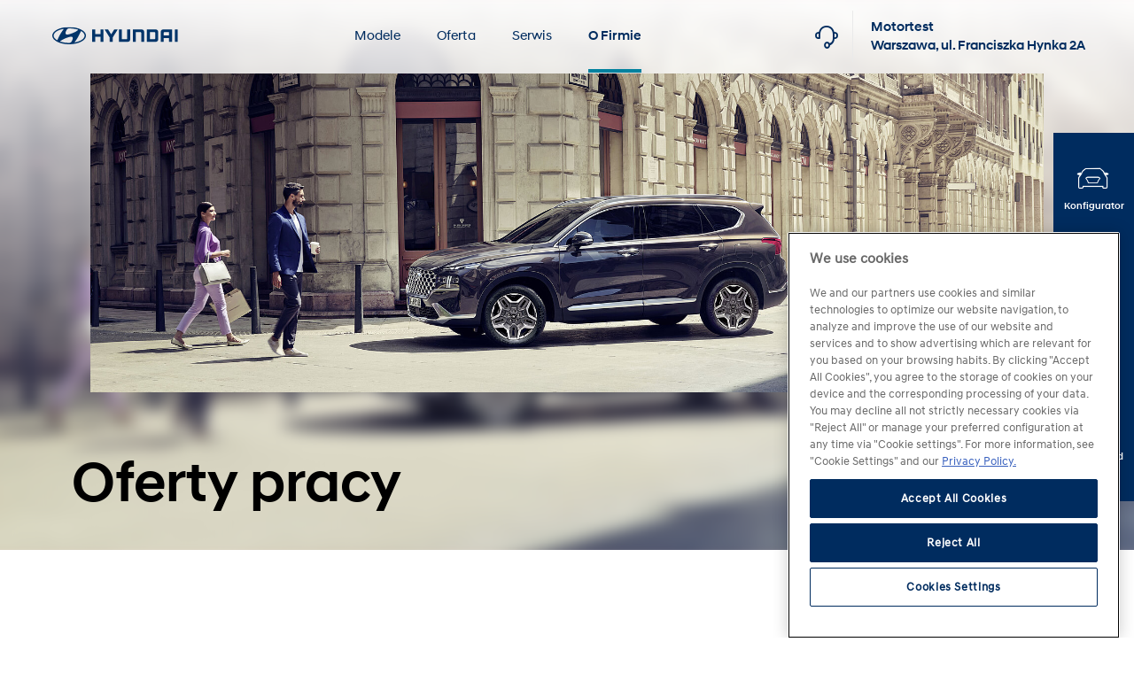

--- FILE ---
content_type: text/html; charset=utf-8
request_url: https://motortest.hyundai.pl/o-firmie/kontakt/oferty-pracy
body_size: 9316
content:
<!DOCTYPE html>
<html lang="pl">
<head>

<meta charset="utf-8">
<!-- 
	build by sitepackagebuilder.com

	This website is powered by TYPO3 - inspiring people to share!
	TYPO3 is a free open source Content Management Framework initially created by Kasper Skaarhoj and licensed under GNU/GPL.
	TYPO3 is copyright 1998-2026 of Kasper Skaarhoj. Extensions are copyright of their respective owners.
	Information and contribution at https://typo3.org/
-->


<link rel="icon" href="/_assets/189200fa0eb278db0db3593057acd5e8/Icons/favicon.ico" type="image/vnd.microsoft.icon">
<title>Hyundai Motortest Anna Szadkowska - Autoryzowany Dealer Hyundai: Oferty pracy</title>
<meta http-equiv="x-ua-compatible" content="IE=edge" />
<meta name="generator" content="TYPO3 CMS" />
<meta name="viewport" content="width=device-width, initial-scale=1" />
<meta name="robots" content="index,follow" />
<meta property="og:title" content="Oferty pracy" />
<meta name="twitter:card" content="summary" />
<meta name="apple-mobile-web-app-capable" content="no" />


<link rel="stylesheet" href="/typo3temp/assets/css/198bfbedd5465456ff500d3aaf141883.css?1766491584" media="all">
<link rel="stylesheet" href="/_assets/189200fa0eb278db0db3593057acd5e8/Css/layout.min.css?1702895005" media="all">
<link rel="stylesheet" href="/assets/libs/bootstrap-4.5.0/css/bootstrap.min.css?1701950884" media="all">
<link rel="stylesheet" href="/assets/libs/swiper/swiperbundle.min.css?1701950884" media="all">
<link rel="stylesheet" href="/assets/libs/select2/select2.min.css?1701950884" media="all">
<link rel="stylesheet" href="/assets/libs/datepicker/bootstrap-datepicker.css?1701950884" media="all">
<link rel="stylesheet" href="/assets/libs/simpleLightbox/simpleLightbox.min.css?1701950884" media="all">
<link rel="stylesheet" href="/assets/css/main.css?1766146538" media="all">








    



<link rel="apple-touch-icon" sizes="57x57" href="/assets/images/favicons/apple-icon-57x57.png">
<link rel="apple-touch-icon" sizes="60x60" href="/assets/images/favicons/apple-icon-60x60.png">
<link rel="apple-touch-icon" sizes="72x72" href="/assets/images/favicons/apple-icon-72x72.png">
<link rel="apple-touch-icon" sizes="76x76" href="/assets/images/favicons/apple-icon-76x76.png">
<link rel="apple-touch-icon" sizes="114x114" href="/assets/images/favicons/apple-icon-114x114.png">
<link rel="apple-touch-icon" sizes="120x120" href="/assets/images/favicons/apple-icon-120x120.png">
<link rel="apple-touch-icon" sizes="144x144" href="/assets/images/favicons/apple-icon-144x144.png">
<link rel="apple-touch-icon" sizes="152x152" href="/assets/images/favicons/apple-icon-152x152.png">
<link rel="apple-touch-icon" sizes="180x180" href="/assets/images/favicons/apple-icon-180x180.png">
<link rel="icon" type="image/png" sizes="192x192"  href="/assets/images/favicons/android-icon-192x192.png">
<link rel="icon" type="image/png" sizes="32x32" href="/assets/images/favicons/favicon-32x32.png">
<link rel="icon" type="image/png" sizes="96x96" href="/assets/images/favicons/favicon-96x96.png">
<link rel="icon" type="image/png" sizes="16x16" href="/assets/images/favicons/favicon-16x16.png">
<link rel="manifest" href="/assets/images/favicons/manifest.json">
<meta name="msapplication-TileColor" content="#ffffff">
<meta name="msapplication-TileImage" content="/assets/images/favicons/ms-icon-144x144.png">
<meta name="theme-color" content="#ffffff">

<script src="https://cdn.cookielaw.org/scripttemplates/otSDKStub.js"  type="text/javascript" charset="UTF-8" data-domain-script="c185d83e-c427-4d07-a032-2f51ff4cbade" ></script>
<script type="text/javascript">
function OptanonWrapper() { }
</script>             <meta name="viewport" content="width=device-width, initial-scale=1, minimum-scale=1, maximum-scale=1">    <!-- Google Tag Manager -->
    <script>(function(w,d,s,l,i){w[l]=w[l]||[];w[l].push({'gtm.start':
    new Date().getTime(),event:'gtm.js'});var f=d.getElementsByTagName(s)[0],
    j=d.createElement(s),dl=l!='dataLayer'?'&l='+l:'';j.async=true;j.src=
    'https://www.googletagmanager.com/gtm.js?id='+i+dl;f.parentNode.insertBefore(j,f);
    })(window,document,'script','dataLayer','GTM-NJJ6ZVB');</script>
    <!-- End Google Tag Manager -->
<link rel="canonical" href="https://motortest.hyundai.pl/o-firmie/kontakt/oferty-pracy"/>

</head>
<body class="d-flex flex-column sub-page">
    <!-- Google Tag Manager (noscript) -->
    <noscript><iframe src="https://www.googletagmanager.com/ns.html?id=GTM-NJJ6ZVB"
    height="0" width="0" style="display:none;visibility:hidden"></iframe></noscript>
    <!-- End Google Tag Manager (noscript) -->



    
    
    


<header class="wide">
    



<div class="nav-drop--overlay"></div>

<div class="container-fluid">
    <div class="dealer-data-bar hidden" data-target="contact-bar">
    </div>
</div>

<div class="nav-wrapper">

    <div class="nav-logo">
        <a href="/" title="Oferty pracy">
            <img alt="Oferty pracy" class="logo-blue" src="/assets/images/logo/logo.svg" />
            <img alt="Oferty pracy" class="logo-white" src="/assets/images/logo/logo-white.svg" />
        </a>
    </div>


    <div class="main-nav">
        <nav class="default-nav"><ul class="nav-item-list"><li class="nav-item"><a href="/modele/" target="_top" class="has_dropdown nav-link" title="Strona modele">Modele</a></li><li class="drop-click nav-item"><button class="nav-link" aria-haspopup="true" aria-expanded="false">Oferta</button><div class="nav-drop"><div class="nav-drop-col"><h3 class="nav-drop-head-main"><a href="/oferta">Oferta</a></h3></div><div class="nav-drop-col"><p class="nav-drop-head">Promocje<div class="menu_3"><ul><li class="nav-item-sub"><a href="https://www.hyundai.com/pl/dostepne-od-reki/" target="_blank" class="nav-link nav-link-sub sub" rel="noreferrer" title=" Przejdź do strony: Dostępne od ręki"><span>Dostępne od ręki</span></a></li><li class="nav-item-sub"><a href="/oferta/promocje/grupy-zawodowe-1/" class="nav-link nav-link-sub sub" title=" Przejdź do strony: Grupy zawodowe"><span>Grupy zawodowe</span></a></li><li class="nav-item-sub"><a href="/oferta/promocje/odkup-uzywanych" class="nav-link nav-link-sub sub" title=" Przejdź do strony: Odkup używanych"><span>Odkup używanych</span></a></li><li class="nav-item-sub"><a href="/oferta/promocje/program-naszeauto/" class="nav-link nav-link-sub sub" title=" Przejdź do strony: Program NaszEauto"><span>Program NaszEauto</span></a></li><li class="nav-item-sub"><a href="/oferta/promocje/rzuca-sie-w-oczy-wrzuca-sie-w-koszty/" class="nav-link nav-link-sub sub" title=" Przejdź do strony: Rzuca się w oczy. Wrzuca się w koszty"><span>Rzuca się w oczy. Wrzuca się w koszty</span></a></li><li class="nav-item-sub"><a href="/oferta/promocje/wszystkiego-wyprzedazowego/" class="nav-link nav-link-sub sub" title=" Przejdź do strony: Wszystkiego wyprzedażowego!"><span>Wszystkiego wyprzedażowego!</span></a></li></ul></div></p></div><div class="nav-drop-col"><p class="nav-drop-head">Finansowanie<div class="menu_3"><ul><li class="nav-item-sub"><a href="https://www.hyundai.com/pl/oferta/finansowanie/finansowanie-dla-firm.html" target="_blank" class="nav-link nav-link-sub sub" rel="noreferrer" title=" Przejdź do strony: Finansowanie dla firm"><span>Finansowanie dla firm</span></a></li><li class="nav-item-sub"><a href="https://www.hyundai.com/pl/oferta/finansowanie/dla-klientow-indywidualnych.html" target="_blank" class="nav-link nav-link-sub sub" rel="noreferrer" title=" Przejdź do strony: Finansowanie dla klientów indywidualnych"><span>Finansowanie dla klientów indywidualnych</span></a></li></ul></div></p></div><div class="nav-drop-col"><p class="nav-drop-head">Ubezpieczenie<div class="menu_3"><ul><li class="nav-item-sub"><a href="/oferta/ubezpieczenie/ubezpieczenia" class="nav-link nav-link-sub sub" title=" Przejdź do strony: Ubezpieczenia"><span>Ubezpieczenia</span></a></li><li class="nav-item-sub"><a href="https://www.hyundai.com/pl/oferta/ubezpieczenia/komunikacyjne.html" target="_blank" class="nav-link nav-link-sub sub" rel="noreferrer" title=" Przejdź do strony: Ubezpieczenia komunikacyjne"><span>Ubezpieczenia komunikacyjne</span></a></li><li class="nav-item-sub"><a href="https://www.hyundai.com/pl/oferta/ubezpieczenia/od-utraty-dochodow-i-na-zycie.html" target="_blank" class="nav-link nav-link-sub sub" rel="noreferrer" title=" Przejdź do strony: Ubezpieczenia od utraty dochodów i na życie"><span>Ubezpieczenia od utraty dochodów i na życie</span></a></li></ul></div></p></div><div class="nav-drop-col"><p class="nav-drop-head">Używane<div class="menu_3"><ul><li class="nav-item-sub"><a href="https://www.hyundai.com/pl/hyundai-promise/hyundai-promise/finansowanie.html" target="_blank" class="nav-link nav-link-sub sub" rel="noreferrer" title=" Przejdź do strony: Finansowanie Hyundai Promise"><span>Finansowanie Hyundai Promise</span></a></li><li class="nav-item-sub"><a href="https://www.hyundai.com/pl/hyundai-promise/hyundai-promise/program.html" target="_blank" class="nav-link nav-link-sub sub" rel="noreferrer" title=" Przejdź do strony: Program Hyundai Promise"><span>Program Hyundai Promise</span></a></li><li class="nav-item-sub"><a href="/oferta/uzywane/wyszukiwarka-samochodow-uzywanych" class="nav-link nav-link-sub sub" title=" Przejdź do strony: Wyszukiwarka samochodów używanych"><span>Wyszukiwarka samochodów używanych</span></a></li></ul></div></p></div></div></li><li class="drop-click nav-item"><button class="nav-link" aria-haspopup="true" aria-expanded="false">Serwis</button><div class="nav-drop"><div class="nav-drop-col"><h3 class="nav-drop-head-main"><a href="/serwis">Serwis</a></h3></div><div class="nav-drop-col"><p class="nav-drop-head">Serwis<div class="menu_3"><ul><li class="nav-item-sub"><a href="https://www.hyundai.com/pl/pl/serwis/serwis-wsparcie/aso-hyundai.html" target="_blank" class="nav-link nav-link-sub sub" rel="noreferrer" title=" Przejdź do strony: ASO Hyundai"><span>ASO Hyundai</span></a></li><li class="nav-item-sub"><a href="https://www.hyundai.com/pl/pl/serwis/serwis-wsparcie/assistance.html" target="_blank" class="nav-link nav-link-sub sub" rel="noreferrer" title=" Przejdź do strony: Assistance"><span>Assistance</span></a></li><li class="nav-item-sub"><a href="https://www.hyundai.com/pl/pl/serwis/dla-klientow-hyundai.html" target="_blank" class="nav-link nav-link-sub sub" rel="noreferrer" title=" Przejdź do strony: Dla klientów Hyundai"><span>Dla klientów Hyundai</span></a></li><li class="nav-item-sub"><a href="https://www.hyundai.com/pl/pl/serwis/czesci-akcesoria-wyposazenie/kola-opony/etykiety-opon.html" target="_blank" class="nav-link nav-link-sub sub" rel="noreferrer" title=" Przejdź do strony: Etykiety opon"><span>Etykiety opon</span></a></li><li class="nav-item-sub"><a href="https://www.hyundai.com/pl/pl/serwis/serwis-wsparcie/gwarancja.html" target="_blank" class="nav-link nav-link-sub sub" rel="noreferrer" title=" Przejdź do strony: Gwarancja"><span>Gwarancja</span></a></li><li class="nav-item-sub"><a href="/serwis/serwis/o-serwisie" class="nav-link nav-link-sub sub" title=" Przejdź do strony: O Serwisie"><span>O Serwisie</span></a></li><li class="nav-item-sub"><a href="/serwis/serwis/oryginalne-akcesoria/" class="nav-link nav-link-sub sub" title=" Przejdź do strony: Oryginalne akcesoria"><span>Oryginalne akcesoria</span></a></li><li class="nav-item-sub"><a href="https://www.hyundai.com/pl/pl/serwis/czesci-akcesoria-wyposazenie/oryginalne-czesci.html" target="_blank" class="nav-link nav-link-sub sub" rel="noreferrer" title=" Przejdź do strony: Oryginalne części"><span>Oryginalne części</span></a></li><li class="nav-item-sub"><a href="/serwis/serwis/promocje-serwisowe" class="nav-link nav-link-sub sub" title=" Przejdź do strony: Promocje serwisowe"><span>Promocje serwisowe</span></a></li></ul></div></p></div><div class="nav-drop-col"><p class="nav-drop-head">Oferty i promocje<div class="menu_3"><ul><li class="nav-item-sub"><a href="/serwis/oferty-i-promocje/bezpieczne-dziecko/" class="nav-link nav-link-sub sub" title=" Przejdź do strony: Bezpieczne dziecko"><span>Bezpieczne dziecko</span></a></li><li class="nav-item-sub"><a href="https://www.hyundai.com/pl/serwis/oferty-i-promocje/finansowanie.html" target="_blank" class="nav-link nav-link-sub sub" rel="noreferrer" title=" Przejdź do strony: Finansowanie"><span>Finansowanie</span></a></li><li class="nav-item-sub"><a href="/serwis/oferty-i-promocje/jesien-w-serwisie-1/" class="nav-link nav-link-sub sub" title=" Przejdź do strony: Jesień w serwisie"><span>Jesień w serwisie</span></a></li><li class="nav-item-sub"><a href="https://www.hyundai.com/pl/pl/serwis/czesci-akcesoria-wyposazenie/kola-opony.html" target="_blank" class="nav-link nav-link-sub sub" rel="noreferrer" title=" Przejdź do strony: Koła i opony"><span>Koła i opony</span></a></li><li class="nav-item-sub"><a href="https://www.hyundai.com/pl/pl/serwis/czesci-akcesoria-wyposazenie/ladowarka-wallbox.html" target="_blank" class="nav-link nav-link-sub sub" rel="noreferrer" title=" Przejdź do strony: Ładowarka Hyundai Wallbox"><span>Ładowarka Hyundai Wallbox</span></a></li><li class="nav-item-sub"><a href="https://www.hyundai.com/pl/pl/serwis/czesci-akcesoria-wyposazenie/oleje-shell.html" target="_blank" class="nav-link nav-link-sub sub" rel="noreferrer" title=" Przejdź do strony: Oleje silnikowe Shell"><span>Oleje silnikowe Shell</span></a></li><li class="nav-item-sub"><a href="/serwis/oferty-i-promocje/zima-z-shell/" class="nav-link nav-link-sub sub" title=" Przejdź do strony: Zima z Shell"><span>Zima z Shell</span></a></li></ul></div></p></div><div class="nav-drop-col"><p class="nav-drop-head">Programy<div class="menu_3"><ul><li class="nav-item-sub"><a href="https://www.hyundai.com/pl/pl/serwis/programy-serwisowe/hyundai-business-care.html" target="_blank" class="nav-link nav-link-sub sub" rel="noreferrer" title=" Przejdź do strony: Hyundai Business Care"><span>Hyundai Business Care</span></a></li><li class="nav-item-sub"><a href="https://www.hyundai.com/pl/pl/serwis/oferty-i-promocje/kontrakty-serwisowe.html" target="_blank" class="nav-link nav-link-sub sub" rel="noreferrer" title=" Przejdź do strony: Kontrakty serwisowe"><span>Kontrakty serwisowe</span></a></li><li class="nav-item-sub"><a href="https://www.hyundai.com/pl/pl/serwis/programy/concierge.html" target="_blank" class="nav-link nav-link-sub sub" rel="noreferrer" title=" Przejdź do strony: myHyundai Concierge"><span>myHyundai Concierge</span></a></li><li class="nav-item-sub"><a href="https://www.hyundai.com/pl/pl/serwis/programy-serwisowe/witaj-w-rodzinie.html" target="_blank" class="nav-link nav-link-sub sub" rel="noreferrer" title=" Przejdź do strony: Witaj w rodzinie Hyundai"><span>Witaj w rodzinie Hyundai</span></a></li></ul></div></p></div></div></li><li class="drop-click nav-item nav-item-active"><button class="nav-link current">O Firmie</button><div class="nav-drop"><div class="nav-drop-col"><h3 class="nav-drop-head-main"><a href="/o-firmie">O Firmie</a></h3></div><div class="nav-drop-col"><p class="nav-drop-head">O marce<div class="menu_3"><ul><li class="nav-item-sub"><a href="https://www.hyundai.com/pl/o-hyundai/o-marce/dziedzictwo-marki.html" target="_blank" class="nav-link nav-link-sub sub" rel="noreferrer" title=" Przejdź do strony: Dziedzictwo marki"><span>Dziedzictwo marki</span></a></li><li class="nav-item-sub"><a href="https://www.hyundai.com/pl/o-hyundai/o-marce/elektryfikacja.html" target="_blank" class="nav-link nav-link-sub sub" rel="noreferrer" title=" Przejdź do strony: Elektryfikacja"><span>Elektryfikacja</span></a></li><li class="nav-item-sub"><a href="https://www.hyundai.com/pl/o-hyundai/o-marce/hyundai-n.html" target="_blank" class="nav-link nav-link-sub sub" rel="noreferrer" title=" Przejdź do strony: Hyundai N"><span>Hyundai N</span></a></li><li class="nav-item-sub"><a href="https://www.hyundai.com/pl/o-hyundai/o-marce/modele-koncepcyjne.html" target="_blank" class="nav-link nav-link-sub sub" rel="noreferrer" title=" Przejdź do strony: Modele koncepcyjne"><span>Modele koncepcyjne</span></a></li><li class="nav-item-sub"><a href="https://www.hyundai.news/pl/" target="_blank" class="nav-link nav-link-sub sub" rel="noreferrer" title=" Przejdź do strony: Newsroom"><span>Newsroom</span></a></li><li class="nav-item-sub"><a href="https://www.hyundai.com/pl/o-hyundai/o-marce/wizja-przyszlosci.html" target="_blank" class="nav-link nav-link-sub sub" rel="noreferrer" title=" Przejdź do strony: Wizja przyszłości"><span>Wizja przyszłości</span></a></li><li class="nav-item-sub"><a href="https://www.hyundai.com/pl/o-hyundai/o-marce/made-in-europe.html" target="_blank" class="nav-link nav-link-sub sub" rel="noreferrer" title=" Przejdź do strony: Wyprodukowany w Europie"><span>Wyprodukowany w Europie</span></a></li><li class="nav-item-sub"><a href="https://www.hyundai.com/pl/o-hyundai/o-marce/wizja-zrownowazonej-przyszlosci.html" target="_blank" class="nav-link nav-link-sub sub" rel="noreferrer" title=" Przejdź do strony: Zrównoważony rozwój"><span>Zrównoważony rozwój</span></a></li></ul></div></p></div><div class="nav-drop-col"><p class="nav-drop-head">Sport i wydarzenia<div class="menu_3"><ul><li class="nav-item-sub"><a href="https://www.hyundai.com/pl/o-hyundai/sport-wydarzenia/motor-sport.html" target="_blank" class="nav-link nav-link-sub sub" rel="noreferrer" title=" Przejdź do strony: Motorsport"><span>Motorsport</span></a></li><li class="nav-item-sub"><a href="https://www.hyundai.com/pl/o-hyundai/sport-wydarzenia/partnerstwa.html" target="_blank" class="nav-link nav-link-sub sub" rel="noreferrer" title=" Przejdź do strony: Partnerstwa"><span>Partnerstwa</span></a></li></ul></div></p></div><div class="nav-drop-col"><p class="nav-drop-head">Kontakt<div class="menu_3"><ul><li class="nav-item-sub"><a href="/o-firmie/kontakt/kontakt" class="nav-link nav-link-sub sub" title=" Przejdź do strony: Kontakt"><span>Kontakt</span></a></li><li class="nav-item-sub"><a href="https://www.facebook.com/HyundaiMotortest" target="_blank" class="nav-link nav-link-sub sub" rel="noreferrer" title=" Przejdź do strony: Motortest na Facebook"><span>Motortest na Facebook</span></a></li><li class="nav-item-sub"><a href="/o-firmie/kontakt/o-nas" class="nav-link nav-link-sub sub" title=" Przejdź do strony: O nas"><span>O nas</span></a></li><li class="nav-item-sub nav-item-cur"><a href="/o-firmie/kontakt/oferty-pracy" class="nav-link nav-link-sub sub cur" title=" Przejdź do strony: Oferty pracy"><span>Oferty pracy</span></a></li><li class="nav-item-sub"><a href="/o-firmie/kontakt/wyroznienia-i-podziekowania" class="nav-link nav-link-sub sub" title=" Przejdź do strony: Wyróżnienia i podziękowania"><span>Wyróżnienia i podziękowania</span></a></li></ul></div></p></div></div></li></ul></nav>
    </div>


    

    <script>
    var localizactionCount = 1;
    var localizactionSLCode = 'C27AG02850';
    var stockLocatorCode = '';
</script>
<div class="dealer-data">
    

            <button class="dealer-data-bar-trigger" data-trigger="contact-bar">
                <span class="icon-support"></span>
            </button>

            <div class="d-none" data-content="contact-bar">

                <div class="current-dealer">
                    <div class="d-flex flex-row align-items-center">
                        <span class="icon-location"></span>
                        <span>
                            Motortest Warszawa , ul. Franciszka Hynka 2A
                        </span>
                    </div>
                </div>

                
                    <a href="tel:+48 22 4700825"><span class="icon-phone"></span>+48 22 4700825</a>
                

                
                    <a href="mailto:salon@motortest.com.pl
serwis@motortest.com.pl
recepcja@motortest.com.pl
uzywane@motortest.com.pl
likwidacja@motortest.com.pl
ubezpieczenia@motortest.com.pl"><span class="icon-mail-envelope-closed"></span>salon@motortest.com.pl
serwis@motortest.com.pl
recepcja@motortest.com.pl
uzywane@motortest.com.pl
likwidacja@motortest.com.pl
ubezpieczenia@motortest.com.pl</a>
                

            </div>
        
</div>
<div class="dealer-select">
    <div class="selection">
        <div class="current-dealer">
                        <span>
                        Motortest<br>
                        Warszawa, ul. Franciszka Hynka 2A
                        </span>
        </div>
        

    </div>
    
        

    
</div>

    <div class="nav-collapse">
        <span class="icon-burger"></span>
    </div>

</div>

<div class="mobile-nav">

    <div class="mobile-tools">
        <span class="icon-arrow mobile-nav-back d-none"></span>
        <span class="icon-tooltip-close mobile-nav-close float-right"></span>
    </div>

    <nav class="default-nav"><ul class="nav-item-list"><li class="nav-item"><a href="/modele/" target="_top" class="has_dropdown nav-link" title="Strona modele">Modele</a></li><li class="drop-click nav-item"><button class="nav-link" aria-haspopup="true" aria-expanded="false">Oferta</button><div class="nav-drop"><div class="nav-drop-col"><h3 class="nav-drop-head-main"><a href="/oferta">Oferta</a></h3></div><div class="nav-drop-col"><p class="nav-drop-head">Promocje<div class="menu_3"><ul><li class="nav-item-sub"><a href="https://www.hyundai.com/pl/dostepne-od-reki/" target="_blank" class="nav-link nav-link-sub sub" rel="noreferrer" title=" Przejdź do strony: Dostępne od ręki"><span>Dostępne od ręki</span></a></li><li class="nav-item-sub"><a href="/oferta/promocje/grupy-zawodowe-1/" class="nav-link nav-link-sub sub" title=" Przejdź do strony: Grupy zawodowe"><span>Grupy zawodowe</span></a></li><li class="nav-item-sub"><a href="/oferta/promocje/odkup-uzywanych" class="nav-link nav-link-sub sub" title=" Przejdź do strony: Odkup używanych"><span>Odkup używanych</span></a></li><li class="nav-item-sub"><a href="/oferta/promocje/program-naszeauto/" class="nav-link nav-link-sub sub" title=" Przejdź do strony: Program NaszEauto"><span>Program NaszEauto</span></a></li><li class="nav-item-sub"><a href="/oferta/promocje/rzuca-sie-w-oczy-wrzuca-sie-w-koszty/" class="nav-link nav-link-sub sub" title=" Przejdź do strony: Rzuca się w oczy. Wrzuca się w koszty"><span>Rzuca się w oczy. Wrzuca się w koszty</span></a></li><li class="nav-item-sub"><a href="/oferta/promocje/wszystkiego-wyprzedazowego/" class="nav-link nav-link-sub sub" title=" Przejdź do strony: Wszystkiego wyprzedażowego!"><span>Wszystkiego wyprzedażowego!</span></a></li></ul></div></p></div><div class="nav-drop-col"><p class="nav-drop-head">Finansowanie<div class="menu_3"><ul><li class="nav-item-sub"><a href="https://www.hyundai.com/pl/oferta/finansowanie/finansowanie-dla-firm.html" target="_blank" class="nav-link nav-link-sub sub" rel="noreferrer" title=" Przejdź do strony: Finansowanie dla firm"><span>Finansowanie dla firm</span></a></li><li class="nav-item-sub"><a href="https://www.hyundai.com/pl/oferta/finansowanie/dla-klientow-indywidualnych.html" target="_blank" class="nav-link nav-link-sub sub" rel="noreferrer" title=" Przejdź do strony: Finansowanie dla klientów indywidualnych"><span>Finansowanie dla klientów indywidualnych</span></a></li></ul></div></p></div><div class="nav-drop-col"><p class="nav-drop-head">Ubezpieczenie<div class="menu_3"><ul><li class="nav-item-sub"><a href="/oferta/ubezpieczenie/ubezpieczenia" class="nav-link nav-link-sub sub" title=" Przejdź do strony: Ubezpieczenia"><span>Ubezpieczenia</span></a></li><li class="nav-item-sub"><a href="https://www.hyundai.com/pl/oferta/ubezpieczenia/komunikacyjne.html" target="_blank" class="nav-link nav-link-sub sub" rel="noreferrer" title=" Przejdź do strony: Ubezpieczenia komunikacyjne"><span>Ubezpieczenia komunikacyjne</span></a></li><li class="nav-item-sub"><a href="https://www.hyundai.com/pl/oferta/ubezpieczenia/od-utraty-dochodow-i-na-zycie.html" target="_blank" class="nav-link nav-link-sub sub" rel="noreferrer" title=" Przejdź do strony: Ubezpieczenia od utraty dochodów i na życie"><span>Ubezpieczenia od utraty dochodów i na życie</span></a></li></ul></div></p></div><div class="nav-drop-col"><p class="nav-drop-head">Używane<div class="menu_3"><ul><li class="nav-item-sub"><a href="https://www.hyundai.com/pl/hyundai-promise/hyundai-promise/finansowanie.html" target="_blank" class="nav-link nav-link-sub sub" rel="noreferrer" title=" Przejdź do strony: Finansowanie Hyundai Promise"><span>Finansowanie Hyundai Promise</span></a></li><li class="nav-item-sub"><a href="https://www.hyundai.com/pl/hyundai-promise/hyundai-promise/program.html" target="_blank" class="nav-link nav-link-sub sub" rel="noreferrer" title=" Przejdź do strony: Program Hyundai Promise"><span>Program Hyundai Promise</span></a></li><li class="nav-item-sub"><a href="/oferta/uzywane/wyszukiwarka-samochodow-uzywanych" class="nav-link nav-link-sub sub" title=" Przejdź do strony: Wyszukiwarka samochodów używanych"><span>Wyszukiwarka samochodów używanych</span></a></li></ul></div></p></div></div></li><li class="drop-click nav-item"><button class="nav-link" aria-haspopup="true" aria-expanded="false">Serwis</button><div class="nav-drop"><div class="nav-drop-col"><h3 class="nav-drop-head-main"><a href="/serwis">Serwis</a></h3></div><div class="nav-drop-col"><p class="nav-drop-head">Serwis<div class="menu_3"><ul><li class="nav-item-sub"><a href="https://www.hyundai.com/pl/pl/serwis/serwis-wsparcie/aso-hyundai.html" target="_blank" class="nav-link nav-link-sub sub" rel="noreferrer" title=" Przejdź do strony: ASO Hyundai"><span>ASO Hyundai</span></a></li><li class="nav-item-sub"><a href="https://www.hyundai.com/pl/pl/serwis/serwis-wsparcie/assistance.html" target="_blank" class="nav-link nav-link-sub sub" rel="noreferrer" title=" Przejdź do strony: Assistance"><span>Assistance</span></a></li><li class="nav-item-sub"><a href="https://www.hyundai.com/pl/pl/serwis/dla-klientow-hyundai.html" target="_blank" class="nav-link nav-link-sub sub" rel="noreferrer" title=" Przejdź do strony: Dla klientów Hyundai"><span>Dla klientów Hyundai</span></a></li><li class="nav-item-sub"><a href="https://www.hyundai.com/pl/pl/serwis/czesci-akcesoria-wyposazenie/kola-opony/etykiety-opon.html" target="_blank" class="nav-link nav-link-sub sub" rel="noreferrer" title=" Przejdź do strony: Etykiety opon"><span>Etykiety opon</span></a></li><li class="nav-item-sub"><a href="https://www.hyundai.com/pl/pl/serwis/serwis-wsparcie/gwarancja.html" target="_blank" class="nav-link nav-link-sub sub" rel="noreferrer" title=" Przejdź do strony: Gwarancja"><span>Gwarancja</span></a></li><li class="nav-item-sub"><a href="/serwis/serwis/o-serwisie" class="nav-link nav-link-sub sub" title=" Przejdź do strony: O Serwisie"><span>O Serwisie</span></a></li><li class="nav-item-sub"><a href="/serwis/serwis/oryginalne-akcesoria/" class="nav-link nav-link-sub sub" title=" Przejdź do strony: Oryginalne akcesoria"><span>Oryginalne akcesoria</span></a></li><li class="nav-item-sub"><a href="https://www.hyundai.com/pl/pl/serwis/czesci-akcesoria-wyposazenie/oryginalne-czesci.html" target="_blank" class="nav-link nav-link-sub sub" rel="noreferrer" title=" Przejdź do strony: Oryginalne części"><span>Oryginalne części</span></a></li><li class="nav-item-sub"><a href="/serwis/serwis/promocje-serwisowe" class="nav-link nav-link-sub sub" title=" Przejdź do strony: Promocje serwisowe"><span>Promocje serwisowe</span></a></li></ul></div></p></div><div class="nav-drop-col"><p class="nav-drop-head">Oferty i promocje<div class="menu_3"><ul><li class="nav-item-sub"><a href="/serwis/oferty-i-promocje/bezpieczne-dziecko/" class="nav-link nav-link-sub sub" title=" Przejdź do strony: Bezpieczne dziecko"><span>Bezpieczne dziecko</span></a></li><li class="nav-item-sub"><a href="https://www.hyundai.com/pl/serwis/oferty-i-promocje/finansowanie.html" target="_blank" class="nav-link nav-link-sub sub" rel="noreferrer" title=" Przejdź do strony: Finansowanie"><span>Finansowanie</span></a></li><li class="nav-item-sub"><a href="/serwis/oferty-i-promocje/jesien-w-serwisie-1/" class="nav-link nav-link-sub sub" title=" Przejdź do strony: Jesień w serwisie"><span>Jesień w serwisie</span></a></li><li class="nav-item-sub"><a href="https://www.hyundai.com/pl/pl/serwis/czesci-akcesoria-wyposazenie/kola-opony.html" target="_blank" class="nav-link nav-link-sub sub" rel="noreferrer" title=" Przejdź do strony: Koła i opony"><span>Koła i opony</span></a></li><li class="nav-item-sub"><a href="https://www.hyundai.com/pl/pl/serwis/czesci-akcesoria-wyposazenie/ladowarka-wallbox.html" target="_blank" class="nav-link nav-link-sub sub" rel="noreferrer" title=" Przejdź do strony: Ładowarka Hyundai Wallbox"><span>Ładowarka Hyundai Wallbox</span></a></li><li class="nav-item-sub"><a href="https://www.hyundai.com/pl/pl/serwis/czesci-akcesoria-wyposazenie/oleje-shell.html" target="_blank" class="nav-link nav-link-sub sub" rel="noreferrer" title=" Przejdź do strony: Oleje silnikowe Shell"><span>Oleje silnikowe Shell</span></a></li><li class="nav-item-sub"><a href="/serwis/oferty-i-promocje/zima-z-shell/" class="nav-link nav-link-sub sub" title=" Przejdź do strony: Zima z Shell"><span>Zima z Shell</span></a></li></ul></div></p></div><div class="nav-drop-col"><p class="nav-drop-head">Programy<div class="menu_3"><ul><li class="nav-item-sub"><a href="https://www.hyundai.com/pl/pl/serwis/programy-serwisowe/hyundai-business-care.html" target="_blank" class="nav-link nav-link-sub sub" rel="noreferrer" title=" Przejdź do strony: Hyundai Business Care"><span>Hyundai Business Care</span></a></li><li class="nav-item-sub"><a href="https://www.hyundai.com/pl/pl/serwis/oferty-i-promocje/kontrakty-serwisowe.html" target="_blank" class="nav-link nav-link-sub sub" rel="noreferrer" title=" Przejdź do strony: Kontrakty serwisowe"><span>Kontrakty serwisowe</span></a></li><li class="nav-item-sub"><a href="https://www.hyundai.com/pl/pl/serwis/programy/concierge.html" target="_blank" class="nav-link nav-link-sub sub" rel="noreferrer" title=" Przejdź do strony: myHyundai Concierge"><span>myHyundai Concierge</span></a></li><li class="nav-item-sub"><a href="https://www.hyundai.com/pl/pl/serwis/programy-serwisowe/witaj-w-rodzinie.html" target="_blank" class="nav-link nav-link-sub sub" rel="noreferrer" title=" Przejdź do strony: Witaj w rodzinie Hyundai"><span>Witaj w rodzinie Hyundai</span></a></li></ul></div></p></div></div></li><li class="drop-click nav-item nav-item-active"><button class="nav-link current">O Firmie</button><div class="nav-drop"><div class="nav-drop-col"><h3 class="nav-drop-head-main"><a href="/o-firmie">O Firmie</a></h3></div><div class="nav-drop-col"><p class="nav-drop-head">O marce<div class="menu_3"><ul><li class="nav-item-sub"><a href="https://www.hyundai.com/pl/o-hyundai/o-marce/dziedzictwo-marki.html" target="_blank" class="nav-link nav-link-sub sub" rel="noreferrer" title=" Przejdź do strony: Dziedzictwo marki"><span>Dziedzictwo marki</span></a></li><li class="nav-item-sub"><a href="https://www.hyundai.com/pl/o-hyundai/o-marce/elektryfikacja.html" target="_blank" class="nav-link nav-link-sub sub" rel="noreferrer" title=" Przejdź do strony: Elektryfikacja"><span>Elektryfikacja</span></a></li><li class="nav-item-sub"><a href="https://www.hyundai.com/pl/o-hyundai/o-marce/hyundai-n.html" target="_blank" class="nav-link nav-link-sub sub" rel="noreferrer" title=" Przejdź do strony: Hyundai N"><span>Hyundai N</span></a></li><li class="nav-item-sub"><a href="https://www.hyundai.com/pl/o-hyundai/o-marce/modele-koncepcyjne.html" target="_blank" class="nav-link nav-link-sub sub" rel="noreferrer" title=" Przejdź do strony: Modele koncepcyjne"><span>Modele koncepcyjne</span></a></li><li class="nav-item-sub"><a href="https://www.hyundai.news/pl/" target="_blank" class="nav-link nav-link-sub sub" rel="noreferrer" title=" Przejdź do strony: Newsroom"><span>Newsroom</span></a></li><li class="nav-item-sub"><a href="https://www.hyundai.com/pl/o-hyundai/o-marce/wizja-przyszlosci.html" target="_blank" class="nav-link nav-link-sub sub" rel="noreferrer" title=" Przejdź do strony: Wizja przyszłości"><span>Wizja przyszłości</span></a></li><li class="nav-item-sub"><a href="https://www.hyundai.com/pl/o-hyundai/o-marce/made-in-europe.html" target="_blank" class="nav-link nav-link-sub sub" rel="noreferrer" title=" Przejdź do strony: Wyprodukowany w Europie"><span>Wyprodukowany w Europie</span></a></li><li class="nav-item-sub"><a href="https://www.hyundai.com/pl/o-hyundai/o-marce/wizja-zrownowazonej-przyszlosci.html" target="_blank" class="nav-link nav-link-sub sub" rel="noreferrer" title=" Przejdź do strony: Zrównoważony rozwój"><span>Zrównoważony rozwój</span></a></li></ul></div></p></div><div class="nav-drop-col"><p class="nav-drop-head">Sport i wydarzenia<div class="menu_3"><ul><li class="nav-item-sub"><a href="https://www.hyundai.com/pl/o-hyundai/sport-wydarzenia/motor-sport.html" target="_blank" class="nav-link nav-link-sub sub" rel="noreferrer" title=" Przejdź do strony: Motorsport"><span>Motorsport</span></a></li><li class="nav-item-sub"><a href="https://www.hyundai.com/pl/o-hyundai/sport-wydarzenia/partnerstwa.html" target="_blank" class="nav-link nav-link-sub sub" rel="noreferrer" title=" Przejdź do strony: Partnerstwa"><span>Partnerstwa</span></a></li></ul></div></p></div><div class="nav-drop-col"><p class="nav-drop-head">Kontakt<div class="menu_3"><ul><li class="nav-item-sub"><a href="/o-firmie/kontakt/kontakt" class="nav-link nav-link-sub sub" title=" Przejdź do strony: Kontakt"><span>Kontakt</span></a></li><li class="nav-item-sub"><a href="https://www.facebook.com/HyundaiMotortest" target="_blank" class="nav-link nav-link-sub sub" rel="noreferrer" title=" Przejdź do strony: Motortest na Facebook"><span>Motortest na Facebook</span></a></li><li class="nav-item-sub"><a href="/o-firmie/kontakt/o-nas" class="nav-link nav-link-sub sub" title=" Przejdź do strony: O nas"><span>O nas</span></a></li><li class="nav-item-sub nav-item-cur"><a href="/o-firmie/kontakt/oferty-pracy" class="nav-link nav-link-sub sub cur" title=" Przejdź do strony: Oferty pracy"><span>Oferty pracy</span></a></li><li class="nav-item-sub"><a href="/o-firmie/kontakt/wyroznienia-i-podziekowania" class="nav-link nav-link-sub sub" title=" Przejdź do strony: Wyróżnienia i podziękowania"><span>Wyróżnienia i podziękowania</span></a></li></ul></div></p></div></div></li></ul></nav>

</div>


</header>

<main class="container-fluid main-con">

    

    

        
                <div class="subpage-banner-images row">

                    
                        <div class="banner-images-bg" style="background-image: url('/fileadmin/_processed_/6/8/csm_banner-praca_bf62a4a9fa.jpg')"></div>
                        <div class="subpage-banner ">
                            <div class="inner-banner">

                                <img class="banner-images-image" src="/fileadmin/_processed_/6/8/csm_banner-praca_ca7cae2cc3.jpg" width="1920" height="642" alt="" />

                                <div class="header-banner">
                                    
                                            <h1 class="text-black">Oferty pracy</h1>
                                        
                                </div>
                            </div>
                        </div>
                    
                </div>
            



    

    
    
    

            <div id="c798" class="frame frame-default frame-type-list frame-layout-0">
                
                
                    



                
                
                    

    



                
                

    
        <div class="container">
    <div class="row">
        <div class="col dealer-contact">
            <header class="head-block intro">
                <h2>Twoja kariera w Hyundai.</h2>
                <p class="">
                    Hyundai Motor został założony w 1967 roku w Korei, szybko stając się jednym z wiodących producentów samochodów na świecie oraz globalnym liderem mobilności przyszłości.<br>
                    Firma zatrudnia dzisiaj ponad 110 000 pracowników i sprzedaje rocznie 4,5 miliona samochodów produkowanych w fabrykach na całym świecie.
                    Hyundai stale rozszerza gamę pojazdów wyposażonych<br>
                    w najnowocześniejsze technologie, z myślą o bezpieczeństwie i komforcie Klientów.<br>
                    Firma wprowadza także kolejne modele wyposażone w napędy zelektryfikowane. Globalna strategia firmy Hyundai wykracza poza obszar związany z produkcją samochodów.<br>
                    W ciągu najbliższych lat Hyundai planuje dalszy rozwój pojazdów elektrycznych, systemu wodorowych ogniw paliwowych, a także miejskiej mobilności powietrznej i technologii autonomicznej jazdy.<br>
                    Jeżeli chcesz dołączyć do rodziny Hyundai, wyślij swoje CV już dziś. Poszukujemy osób, które podzielają naszą kreatywność i pasję do ciągłego rozwoju.<br>
                    Niezależnie od tego, czy interesuje Cię sprzedaż, finanse, ubezpieczenia czy serwis, członkowie naszego zespołu mają wspólny cel: dążenie do spełnienia oczekiwań Klientów.
                </p>
            </header>

            
                <header class="head-block">
                    <h3>Aktualne oferty pracy</h3>
                </header>
                <div class="accordion-wrapper mt-5 mb-5">
                    
                        <button class="accordion">Pracownik Recepcji</button>
                        <div class="panel wide">
                            <div class="inner">
                                
                                    <h4 class="mt-5 mb-3">Zakres obowiązków</h4>
                                    <p><strong>Będziesz odpowiedzialny miedzy innymi za:</strong></p>
<p>- opiekę nad Klientami firmy, dbanie o miłą atmosferę</p>
<p>- informowanie o produktach i usługach</p>
<p>- prowadzenie rejestru korespondencji i wysyłka</p>
<p>- obsługa połączeń telefonicznych i maili</p>
<p>- kontrola i zamawianie materiałów biurowych</p>
<p>- prowadzenie bieżących rozliczeń, drukowanie faktur</p>
<p>- współpraca z Działem Księgowości</p>
<p>- prowadzenie grafików i ewidencji obecności</p>
<p>- rejestrowanie zgód marketingowych</p>
<p>- obsługę kasy i kasy fiskalnej</p>
                                
                                
                                    <h4 class="mt-5 mb-3">Nasze wymagania</h4>
                                    <p><strong>Jesteś idealnym kandydatem jeżeli:</strong></p>
<p>- zależy Ci na stabilnym zatrudnieniu,</p>
<p>- posiadasz doświadczenie w obsłudze klienta,</p>
<p>- posiadasz duże umiejętności komunikacyjne,</p>
<p>- jesteś otwarty na ludzi i wyzwania,</p>
<p>- biegle obsługujesz MS Office.</p>
<p>- mile widziane orzeczenie o niepełnosprawności</p>
<p>-prawo jazdy kategorii B</p>
                                
                                
                                    <h4 class="mt-5 mb-3">Oferujemy</h4>
                                    <p><strong>Oferujemy:</strong></p>
<p>- szkolenia wstępne i okresowe, podnoszące kompetencje,</p>
<p>- udział w innowacyjnym projekcie,</p>
<p>- wynagrodzenie stałe oraz system premiowy zależny od jakości i wyników pracy.</p>
                                
                                <h4 class="mt-5 mb-3">Aplikuj</h4>
                                <a href="mailto:reepcja@motortest.com.pl">reepcja@motortest.com.pl</a>

                            </div>
                        </div>
                    

                </div>

            
            

        </div>
    </div>
</div>


    


                
                    



                
                
                    



                
            </div>

        


    

            <div id="c797" class="frame frame-default frame-type-list frame-layout-0">
                
                
                    



                
                
                    

    



                
                

    
        
    <div class="container">
        <div class="row">
            <div class="col">
                
                <div class="news-row ">
                    

                    <div class="row ">

                        <div class="col col-img">
                            <img src="/assets/images/gfx/moj-elektryk.jpg" class="img" alt="Elektryczne samochody marki Hyundai" />
                        </div>

                        <div class="col col-txt">
                            <h5>Elektryczne modele Hyundai z dopłatą aż do 40 000 zł.</h5>
                            <p>
                                <strong>Program NaszEauto</strong> to nowa odsłona programu Mój Elektryk 2.0, który ma na celu dofinansowanie zakupu, leasingu lub wynajmu długoterminowego samochodów elektrycznych. Program jest skierowany do osób fizycznych oraz prowadzących jednoosobową działalność gospodarczą. Maksymalna kwota dofinansowania wynosi 40 000 zł.
                            </p>
                            <a class="btn news-arrow" href="/oferta/promocje/program-naszeauto/">
                                <div class="wrap">
                                    <span class="news-arrow is-right"></span>
                                    <span class="text">Dowiedz się więcej</span>
                                </div>
                            </a>
                        </div>

                    </div>

                    <div class="row ">
                        <div class="col col-img">
                            <img src="/assets/images/gfx/hyundai_finance.jpg" alt="Poznaj program hyundai finance" class="img">
                        </div>
                        <div class="col col-txt">
                            <h5>Hyundai Finance</h5>
                            <p>
                                Sprawdź promocyjne warunki finansowania i zobacz jak łatwo dostępny może być Twój nowy Hyundai.
                            </p>
                            <a class="btn news-arrow" target="_blank" href="https://www.hyundai.com/pl/oferta/finansowanie/dla-klientow-indywidualnych.html">
                                <div class="wrap">
                                    <span class="news-arrow is-right"></span>
                                    <span class="text">Więcej o finansowaniu</span>
                                </div>
                            </a>
                        </div>
                    </div>


                    <div class="row ">
                        <div class="col col-img">
                            <img src="/fileadmin/share/gxf/elektryfikacja.jpeg" class="img" alt="Sześć samochodów marki Hyundai" />
                        </div>
                        <div class="col col-txt">
                            <h5>
                                Elektryfikacja
                            </h5>
                            <p>
                                Istnieje wiele powodów, dla których warto przesiąść się do samochodu elektrycznego. Sprawdź wszystko, co jest związane z przejściem na napęd alternatywny i dowiedz się, jaki zelektryfikowany model Hyundai najlepiej pasuje do Twojego stylu życia.
                            </p>
                            <a class="btn news-arrow" target="_blank" href="https://www.hyundai.com/pl/pl/o-hyundai/o-marce/elektryfikacja.html">
                                <div class="wrap">
                                    <span class="news-arrow is-right"></span>
                                    <span class="text">Dowiedz się więcej o elektryfikacji</span>
                                </div>
                            </a>
                        </div>
                    </div>


                    
                        
                    
                        
                    
                        
                    
                        
                            <div class="row ">
                                <div class="col col-img">
                                    <img src="/assets/images/gfx/hyundai-promise.jpg" class="img" alt="Sześć samochodów marki Hyundai" />
                                </div>
                                <div class="col col-txt">
                                    <h5>Hyundai Promise</h5>
                                    <p>
                                        Oferujemy pewne i sprawdzone samochody używane Hyundai.
                                    </p>
                                    <a class="btn news-arrow" href="/oferta/uzywane/wyszukiwarka-samochodow-uzywanych">
                                        <div class="wrap">
                                            <span class="news-arrow is-right"></span>
                                            <span class="text">Wyszukiwarka samochodów używanych</span>
                                        </div>
                                    </a>
                                </div>
                            </div>
                        
                    
                        
                    
                        
                    
                </div>
            </div>
        </div>
    </div>




    


                
                    



                
                
                    



                
            </div>

        


    

            <div id="c796" class="frame frame-default frame-type-header frame-layout-0 frame-space-before-large frame-space-after-medium">
                
                
                    



                
                
                    

    
        <header>
            

    
            <h3 class="ce-headline-center">
                Skontaktuj się z nami
            </h3>
        



            



            



        </header>
    



                
                
                
                    



                
                
                    



                
            </div>

        





<div class="
        
        frame-default
        
        frame-space-after-medium ">

    <div class="text-center">
        <a href="/o-firmie/kontakt/kontakt" class="btn btn-primary ico-arrow-right">Kontakt <span class="icon-cta_arrow"></span></a>
        
    </div>

</div>


</main>


    


<div class="action-bar">
    <ul>
        <li>
            <a href="https://www.hyundai.com/pl/konfigurator.html" target="_blank" title="Przejdź do konfiguratora">
                <span class="icon-configurator"></span>
                <span class="txt">
                    Konfigurator
                </span>
            </a>
        </li>

        <script>
    var currentLocalizationUid = 50;
</script>


    <li>
        
                <a title="Zapisz się na jazdę testową" href="/formularz-jazda-testowa">
                    <span class="icon-test-drive"></span>
                    <span class="txt">
                    Jazda <br>testowa
                    </span>
                </a>
            

    </li>


    <li>
        <a title="Otwórz stronę kontakt" href="/o-firmie/kontakt/kontakt">
            <span class="icon-find-a-dealer"></span>
            <span class="txt">
            Kontakt
            </span>
        </a>
    </li>




    <li>
        <a href="https://www.hyundai.com/pl/dostepne-od-reki/" target="_blank" title="Sprawdź modele dostępne od ręki">
            <span class="icon-icon_vehicle_range"></span>
            <span class="txt">
            Dostępne od <br>ręki
            </span>
        </a>
    </li>




        <span class="margin-box"></span>

        

    </ul>

</div>







<footer>
    

<footer>
    <div class="container">
        <div class="row">
            <div class="col-sm-2">
                <img alt="Hyundai Polska" class="logo__image" src="/assets/images/logo/hyundai-logo-white.svg"/>
            </div>
            <div class="col-sm-10">

                <nav class="footer-nav row">

                    <ul class="col footer-nav--col"><li><span class="foot-head">Modele</span></li><li class="sub-item"><a href="/modele/nowy-i10" class="foot-link">i10</a></li><li class="sub-item"><a href="/modele/nowy-i20" class="foot-link">i20</a></li><li class="sub-item"><a href="/modele/nowy-bayon" class="foot-link">BAYON</a></li><li class="sub-item"><a href="/modele/nowy-i30" class="foot-link">i30 Hatchback</a></li><li class="sub-item"><a href="/modele/nowy-i30-wagon" class="foot-link">i30 Wagon</a></li><li class="sub-item"><a href="/modele/nowy-i30-fastback" class="foot-link">i30 Fastback</a></li><li class="sub-item"><a href="/modele/inster" class="foot-link">Nowy INSTER</a></li><li class="sub-item"><a href="/modele/nowy-ioniq5" class="foot-link">Nowy IONIQ 5</a></li><li class="sub-item"><a href="/modele/ioniq-5-n" class="foot-link">IONIQ 5 N</a></li><li class="sub-item"><a href="/modele/ioniq-6" class="foot-link">IONIQ 6</a></li><li class="sub-item"><a href="/modele/nowy-ioniq-9" class="foot-link">Nowy IONIQ 9</a></li><li class="sub-item"><a href="/modele/ioniq-6-n" class="foot-link">IONIQ 6 N</a></li><li class="sub-item"><a href="/modele/nowa-kona" class="foot-link">KONA</a></li><li class="sub-item"><a href="/modele/nowa-kona-electric" class="foot-link">KONA Electric</a></li><li class="sub-item"><a href="/modele/nowa-kona-hybrid" class="foot-link">KONA Hybrid</a></li><li class="sub-item"><a href="/modele/nowy-tucson" class="foot-link">TUCSON</a></li><li class="sub-item"><a href="/modele/nowy-tucson-hybrid" class="foot-link">TUCSON Hybrid</a></li><li class="sub-item"><a href="/modele/nowy-tucson-plug-in-hybrid" class="foot-link">TUCSON Plug-in Hybrid</a></li><li class="sub-item"><a href="/modele/nowy-santa-fe-hybrid" class="foot-link">Nowy SANTA FE Hybrid</a></li><li class="sub-item"><a href="/modele/nowy-santa-fe-plug-in-hybrid" class="foot-link">Nowy SANTA FE Plug-in Hybrid</a></li><li class="sub-item"><a href="/modele/staria" class="foot-link">Nowa STARIA</a></li><li class="sub-item"><a href="/modele/nexo" class="foot-link">NEXO</a></li></ul>
                    <ul class="col footer-nav--col"><li><span class="foot-head">Oferta</span></li><li class="sub-item"><li class="sub-item"><a href="https://www.hyundai.com/pl/dostepne-od-reki/" target="_blank" class="foot-link" rel="noreferrer">Dostępne od ręki</a></li><li class="sub-item"><a href="/oferta/promocje/wszystkiego-wyprzedazowego/" class="foot-link">Wszystkiego wyprzedażowego!</a></li><li class="sub-item"><a href="/oferta/promocje/grupy-zawodowe-1/" class="foot-link">Grupy zawodowe</a></li><li class="sub-item"><a href="/oferta/promocje/rzuca-sie-w-oczy-wrzuca-sie-w-koszty/" class="foot-link">Rzuca się w oczy. Wrzuca się w koszty</a></li><li class="sub-item"><a href="/oferta/promocje/program-naszeauto/" class="foot-link">Program NaszEauto</a></li><li class="sub-item"><a href="/oferta/promocje/odkup-uzywanych" class="foot-link">Odkup używanych</a></li></li><li class="sub-item"><li class="sub-item"><a href="https://www.hyundai.com/pl/oferta/finansowanie/dla-klientow-indywidualnych.html" target="_blank" class="foot-link" rel="noreferrer">Finansowanie dla klientów indywidualnych</a></li><li class="sub-item"><a href="https://www.hyundai.com/pl/oferta/finansowanie/finansowanie-dla-firm.html" target="_blank" class="foot-link" rel="noreferrer">Finansowanie dla firm</a></li></li><li class="sub-item"><li class="sub-item"><a href="https://www.hyundai.com/pl/oferta/ubezpieczenia/od-utraty-dochodow-i-na-zycie.html" target="_blank" class="foot-link" rel="noreferrer">Ubezpieczenia od utraty dochodów i na życie</a></li><li class="sub-item"><a href="https://www.hyundai.com/pl/oferta/ubezpieczenia/komunikacyjne.html" target="_blank" class="foot-link" rel="noreferrer">Ubezpieczenia komunikacyjne</a></li><li class="sub-item"><a href="/oferta/ubezpieczenie/ubezpieczenia" class="foot-link">Ubezpieczenia</a></li></li><li class="sub-item"><li class="sub-item"><a href="https://www.hyundai.com/pl/hyundai-promise/hyundai-promise/finansowanie.html" target="_blank" class="foot-link" rel="noreferrer">Finansowanie Hyundai Promise</a></li><li class="sub-item"><a href="https://www.hyundai.com/pl/hyundai-promise/hyundai-promise/program.html" target="_blank" class="foot-link" rel="noreferrer">Program Hyundai Promise</a></li><li class="sub-item"><a href="/oferta/uzywane/wyszukiwarka-samochodow-uzywanych" class="foot-link">Wyszukiwarka samochodów używanych</a></li></li></ul><ul class="col footer-nav--col"><li><span class="foot-head">Serwis</span></li><li class="sub-item"><li class="sub-item"><a href="https://www.hyundai.com/pl/pl/serwis/serwis-wsparcie/assistance.html" target="_blank" class="foot-link" rel="noreferrer">Assistance</a></li><li class="sub-item"><a href="/serwis/serwis/o-serwisie" class="foot-link">O Serwisie</a></li><li class="sub-item"><a href="/serwis/serwis/promocje-serwisowe" class="foot-link">Promocje serwisowe</a></li><li class="sub-item"><a href="https://www.hyundai.com/pl/pl/serwis/serwis-wsparcie/aso-hyundai.html" target="_blank" class="foot-link" rel="noreferrer">ASO Hyundai</a></li><li class="sub-item"><a href="https://www.hyundai.com/pl/pl/serwis/dla-klientow-hyundai.html" target="_blank" class="foot-link" rel="noreferrer">Dla klientów Hyundai</a></li><li class="sub-item"><a href="https://www.hyundai.com/pl/pl/serwis/czesci-akcesoria-wyposazenie/kola-opony/etykiety-opon.html" target="_blank" class="foot-link" rel="noreferrer">Etykiety opon</a></li><li class="sub-item"><a href="https://www.hyundai.com/pl/pl/serwis/serwis-wsparcie/gwarancja.html" target="_blank" class="foot-link" rel="noreferrer">Gwarancja</a></li><li class="sub-item"><a href="https://www.hyundai.com/pl/pl/serwis/czesci-akcesoria-wyposazenie/oryginalne-czesci.html" target="_blank" class="foot-link" rel="noreferrer">Oryginalne części</a></li><li class="sub-item"><a href="/serwis/serwis/oryginalne-akcesoria/" class="foot-link">Oryginalne akcesoria</a></li></li><li class="sub-item"><li class="sub-item"><a href="/serwis/oferty-i-promocje/bezpieczne-dziecko/" class="foot-link">Bezpieczne dziecko</a></li><li class="sub-item"><a href="https://www.hyundai.com/pl/serwis/oferty-i-promocje/finansowanie.html" target="_blank" class="foot-link" rel="noreferrer">Finansowanie</a></li><li class="sub-item"><a href="/serwis/oferty-i-promocje/jesien-w-serwisie-1/" class="foot-link">Jesień w serwisie</a></li><li class="sub-item"><a href="https://www.hyundai.com/pl/pl/serwis/czesci-akcesoria-wyposazenie/kola-opony.html" target="_blank" class="foot-link" rel="noreferrer">Koła i opony</a></li><li class="sub-item"><a href="https://www.hyundai.com/pl/pl/serwis/czesci-akcesoria-wyposazenie/ladowarka-wallbox.html" target="_blank" class="foot-link" rel="noreferrer">Ładowarka Hyundai Wallbox</a></li><li class="sub-item"><a href="https://www.hyundai.com/pl/pl/serwis/czesci-akcesoria-wyposazenie/oleje-shell.html" target="_blank" class="foot-link" rel="noreferrer">Oleje silnikowe Shell</a></li><li class="sub-item"><a href="/serwis/oferty-i-promocje/zima-z-shell/" class="foot-link">Zima z Shell</a></li></li><li class="sub-item"><li class="sub-item"><a href="https://www.hyundai.com/pl/pl/serwis/programy-serwisowe/hyundai-business-care.html" target="_blank" class="foot-link" rel="noreferrer">Hyundai Business Care</a></li><li class="sub-item"><a href="https://www.hyundai.com/pl/pl/serwis/oferty-i-promocje/kontrakty-serwisowe.html" target="_blank" class="foot-link" rel="noreferrer">Kontrakty serwisowe</a></li><li class="sub-item"><a href="https://www.hyundai.com/pl/pl/serwis/programy/concierge.html" target="_blank" class="foot-link" rel="noreferrer">myHyundai Concierge</a></li><li class="sub-item"><a href="https://www.hyundai.com/pl/pl/serwis/programy-serwisowe/witaj-w-rodzinie.html" target="_blank" class="foot-link" rel="noreferrer">Witaj w rodzinie Hyundai</a></li></li></ul><ul class="col footer-nav--col"><li><span class="foot-head">O Firmie</span></li><li class="sub-item"><li class="sub-item"><a href="https://www.hyundai.news/pl/" target="_blank" class="foot-link" rel="noreferrer">Newsroom</a></li><li class="sub-item"><a href="https://www.hyundai.com/pl/o-hyundai/o-marce/dziedzictwo-marki.html" target="_blank" class="foot-link" rel="noreferrer">Dziedzictwo marki</a></li><li class="sub-item"><a href="https://www.hyundai.com/pl/o-hyundai/o-marce/elektryfikacja.html" target="_blank" class="foot-link" rel="noreferrer">Elektryfikacja</a></li><li class="sub-item"><a href="https://www.hyundai.com/pl/o-hyundai/o-marce/hyundai-n.html" target="_blank" class="foot-link" rel="noreferrer">Hyundai N</a></li><li class="sub-item"><a href="https://www.hyundai.com/pl/o-hyundai/o-marce/modele-koncepcyjne.html" target="_blank" class="foot-link" rel="noreferrer">Modele koncepcyjne</a></li><li class="sub-item"><a href="https://www.hyundai.com/pl/o-hyundai/o-marce/wizja-przyszlosci.html" target="_blank" class="foot-link" rel="noreferrer">Wizja przyszłości</a></li><li class="sub-item"><a href="https://www.hyundai.com/pl/o-hyundai/o-marce/made-in-europe.html" target="_blank" class="foot-link" rel="noreferrer">Wyprodukowany w Europie</a></li><li class="sub-item"><a href="https://www.hyundai.com/pl/o-hyundai/o-marce/wizja-zrownowazonej-przyszlosci.html" target="_blank" class="foot-link" rel="noreferrer">Zrównoważony rozwój</a></li></li><li class="sub-item"><li class="sub-item"><a href="https://www.hyundai.com/pl/o-hyundai/sport-wydarzenia/motor-sport.html" target="_blank" class="foot-link" rel="noreferrer">Motorsport</a></li><li class="sub-item"><a href="https://www.hyundai.com/pl/o-hyundai/sport-wydarzenia/partnerstwa.html" target="_blank" class="foot-link" rel="noreferrer">Partnerstwa</a></li></li><li class="sub-item"><li class="sub-item"><a href="/o-firmie/kontakt/o-nas" class="foot-link">O nas</a></li><li class="sub-item"><a href="/o-firmie/kontakt/wyroznienia-i-podziekowania" class="foot-link">Wyróżnienia i podziękowania</a></li><li class="sub-item"><a href="/o-firmie/kontakt/oferty-pracy" class="foot-link">Oferty pracy</a></li><li class="sub-item"><a href="/o-firmie/kontakt/kontakt" class="foot-link">Kontakt</a></li><li class="sub-item"><a href="https://www.facebook.com/HyundaiMotortest" target="_blank" class="foot-link" rel="noreferrer">Motortest na Facebook</a></li></li></ul>

                </nav>

                <hr>
                <div class="row">

    <div class="col">
        <div class="dealer-footer-selection">
            <div class="cutrent-dealer">
                <h3>Motortest</h3>
            </div>
            <div class="row">
                
                    
                    
                        
                    

                    <div class="col">
                        
                        <a class="active" href="/o-firmie/kontakt/kontakt">
                            <h4>
                                Warszawa
                            </h4>
                            <span>

                                ul. Franciszka Hynka 2A<br>
                                
                                    tel.: +48 22 4700825
                                
                            </span>
                        </a>
                    </div>
                
            </div>
        </div>
    </div>
</div>

            </div>
        </div>


        <hr>

        <div class="row">
            <div class="col">

                <div class="social">

                                    <a href="https://www.facebook.com/HyundaiPolska" target="_blank">
        <span class="icon-facebook-with-circle"></span>
        <span class="social-link-txt">Hyundai Polska na Facebook</span>
        </a>
        <a href="https://www.youtube.com/c/hyundaipolska" target="_blank">
        <span class="icon-youtube-with-circle"></span>
        <span class="social-link-txt">Hyundai Polska na YouTube</span>
        </a>
        <a href="https://twitter.com/hyundai_poland" target="_blank">
        <span class="icon-twitter-with-circle"></span>
        <span class="social-link-txt">Hyundai Polska na X</span>
        </a>
        <a href="https://www.instagram.com/hyundai_motor_poland/" target="_blank">
        <span class="icon-instagram-with-circle"></span>
        <span class="social-link-txt">Hyundai Polska na Instagram</span>
        </a>

                </div>

            </div>
        </div>

        <hr>

        <div class="row">

            <div class="col-md-4">
                    <span class="copyrights">
                        Copyright 2005-2026 Hyundai Motor Poland Sp. z.o.o
                    </span>
            </div>

            <div class="col-md-8 text-right bottom-nav">
                <a href="/o-firmie/kontakt/kontakt">Kontakt</a><a href="/regulamin" class="foot-link">Regulamin</a><a href="/polityka-prywatnosci" class="foot-link">Polityka prywatności</a><a href="https://hyundai-europe-privacy.my.onetrust.com/ui/#/preferences/multipage/login/461c98ca-b408-46ff-a026-36ae7914b212" target="_blank" title="Centrum preferencji">Centrum preferencji</a><a id="cookiesettings" class="ot-sdk-show-settings" title="Ustawienia Cookies" href="#ot-sdk-btn">Ustawienia Cookies</a>
            </div>

        </div>

        

        

        

    </div>

</footer>

<div id="backtotop" style="display: none" class="back-to-top-wrapper">
    <button class="back-to-top" title="Do góry">
        <span class="icon-arrow-right"></span>
    </button>
</div>
</footer>
<script src="/assets/libs/jQuery/jquery-3.5.1.min.js?1701950884"></script>
<script src="/assets/libs/popper/popper.js?1701950884"></script>
<script src="/assets/libs/bootstrap-4.5.0/js/bootstrap.min.js?1701950884"></script>
<script src="/assets/libs/swiper/swiperbundle.min.js?1701950884"></script>
<script src="/assets/libs/select2/select2.min.js?1701950884"></script>
<script src="/assets/libs/inputmask/jquery-inputmask.min.js?1701950884"></script>
<script src="/assets/libs/datepicker/bootstrap-datepicker.js?1701950884"></script>
<script src="/assets/libs/simpleLightbox/simpleLightbox.min.js?1701950884"></script>
<script src="/assets/js/main.js?1766146538"></script>
<script src="/_assets/6d7b96feded9868b13b21085016261ae/js/wrob_dealers.js?1709599756"></script>

<script src="/_assets/189200fa0eb278db0db3593057acd5e8/JavaScript/Dist/scripts.js?1702895005"></script>



</body>
</html>

--- FILE ---
content_type: application/javascript; charset=utf-8
request_url: https://motortest.hyundai.pl/_assets/189200fa0eb278db0db3593057acd5e8/JavaScript/Dist/scripts.js?1702895005
body_size: 48
content:
/*!
 * Hyundai Dealers v1.0.0 (https://freundschaft.pl/)
 * Copyright 2017-2023 Paweł Burzyński
 * Licensed under the GPL-2.0-or-later license
 */
console.log("WE LOVE TYPO3");


--- FILE ---
content_type: image/svg+xml
request_url: https://motortest.hyundai.pl/assets/images/logo/logo-white.svg
body_size: 1612
content:
<?xml version="1.0" encoding="utf-8"?>
<!-- Generator: Adobe Illustrator 13.0.1, SVG Export Plug-In  -->
<!DOCTYPE svg PUBLIC "-//W3C//DTD SVG 1.1//EN" "http://www.w3.org/Graphics/SVG/1.1/DTD/svg11.dtd" [
	<!ENTITY ns_flows "http://ns.adobe.com/Flows/1.0/">
]>
<svg version="1.1"
	 xmlns="http://www.w3.org/2000/svg" xmlns:xlink="http://www.w3.org/1999/xlink" xmlns:a="http://ns.adobe.com/AdobeSVGViewerExtensions/3.0/"
	 x="0px" y="0px" width="143px" height="20px" viewBox="0 -0.001 143 20" enable-background="new 0 -0.001 143 20"
	 xml:space="preserve">
<defs>
</defs>
<polygon fill="#FFFFFF" points="54.438,2.751 54.438,8.082 48.394,8.082 48.394,2.751 45.063,2.751 45.063,16.742 48.394,16.742 
	48.394,11.116 54.438,11.116 54.438,16.742 57.768,16.742 57.768,2.751 57.599,2.751 "/>
<polygon fill="#FFFFFF" points="69.976,2.751 66.492,8.291 63.01,2.751 59.08,2.751 64.83,11.896 64.83,16.742 68.158,16.742 
	68.158,11.896 73.91,2.751 73.602,2.751 "/>
<path fill="#FFFFFF" d="M84.622,2.751v10.256c0,0.391-0.294,0.704-0.709,0.704h-5.339V2.751h-3.329v13.991h9.842
	c0.877,0,1.58-0.261,2.093-0.771c0.51-0.513,0.768-1.217,0.768-2.088V2.751H87.78H84.622z"/>
<path fill="#FFFFFF" d="M100.878,2.751h-9.846v13.991h3.329V5.782h5.345c0.429,0,0.705,0.335,0.705,0.699v10.262h3.325V5.613
	c0-0.876-0.26-1.578-0.767-2.09C102.453,3.01,101.753,2.751,100.878,2.751"/>
<path fill="#FFFFFF" d="M116.667,2.751h-9.843v13.991h9.843c0.873,0,1.575-0.259,2.086-0.771c0.515-0.515,0.772-1.217,0.772-2.089
	V5.611c0-0.876-0.26-1.577-0.772-2.09C118.241,3.009,117.538,2.751,116.667,2.751 M116.199,6.504v6.484
	c0,0.377-0.278,0.724-0.713,0.724h-5.338V5.78h5.316C115.902,5.78,116.199,6.085,116.199,6.504"/>
<path fill="#FFFFFF" d="M125.326,2.751c-0.873,0-1.58,0.259-2.088,0.772c-0.514,0.513-0.771,1.215-0.771,2.089v11.13h3.321v-4.328
	h6.05v4.328h3.325V2.751H125.326z M131.839,5.781v3.604h-6.05V6.492c0-0.345,0.268-0.711,0.71-0.711H131.839z"/>
<rect x="138.407" y="2.752" fill="#FFFFFF" width="3.329" height="13.991"/>
<path fill="#FFFFFF" d="M19.035,19.492c10.512,0,19.034-4.363,19.034-9.747C38.069,4.363,29.547,0,19.035,0C8.523,0,0,4.363,0,9.745
	C0,15.129,8.523,19.492,19.035,19.492 M22.618,14.71c-0.317,0.737-0.865,2.309-2.12,2.934c-0.378,0.188-0.848,0.279-1.269,0.293
	c-0.095,0.002-0.162,0-0.191,0c-3.513,0-6.784-0.487-9.519-1.32c-0.025-0.008-0.087-0.031-0.107-0.04
	c-0.251-0.083-0.38-0.2-0.38-0.345c0-0.129,0.065-0.222,0.156-0.311c0.037-0.039,0.096-0.086,0.172-0.152
	c0.633-0.526,2.536-1.906,6.122-3.278c1.258-0.48,2.83-1.079,4.478-1.427C20.926,10.858,24.51,10.311,22.618,14.71 M32.234,4.886
	c0.068-0.119,0.158-0.217,0.321-0.228c0.09-0.006,0.212,0.016,0.396,0.131c2.236,1.376,3.56,3.092,3.56,4.953
	c0,3.36-4.322,6.25-10.5,7.514c-0.396,0.078-0.66,0.076-0.751-0.024c-0.061-0.063-0.078-0.17,0-0.303
	c0.039-0.066,0.084-0.13,0.165-0.229c3.365-3.967,5.928-9.817,6.656-11.506C32.137,5.077,32.192,4.962,32.234,4.886 M15.509,4.761
	c0.318-0.734,0.863-2.306,2.118-2.931c0.382-0.19,0.85-0.281,1.271-0.292c0.094-0.004,0.162,0,0.188,0
	c3.515,0,6.784,0.485,9.524,1.322c0.019,0.006,0.084,0.031,0.103,0.038c0.252,0.084,0.384,0.2,0.384,0.345
	c0,0.125-0.068,0.219-0.158,0.309c-0.038,0.038-0.096,0.088-0.173,0.153c-0.632,0.528-2.535,1.905-6.12,3.277
	c-1.259,0.482-2.831,1.079-4.479,1.428C17.199,8.614,13.617,9.159,15.509,4.761 M12.057,2.231c0.397-0.077,0.658-0.076,0.753,0.025
	c0.056,0.064,0.073,0.168,0,0.3c-0.044,0.071-0.087,0.133-0.167,0.228c-3.366,3.968-5.928,9.818-6.657,11.51
	c-0.054,0.115-0.111,0.23-0.155,0.307c-0.065,0.118-0.156,0.219-0.318,0.229c-0.091,0.007-0.211-0.018-0.397-0.129
	c-2.235-1.377-3.562-3.094-3.562-4.955C1.554,6.382,5.875,3.493,12.057,2.231"/>
</svg>


--- FILE ---
content_type: image/svg+xml
request_url: https://motortest.hyundai.pl/assets/images/logo/logo.svg
body_size: 1746
content:
<?xml version="1.0" encoding="utf-8"?>
<!-- Generator: Adobe Illustrator 13.0.1, SVG Export Plug-In  -->
<!DOCTYPE svg PUBLIC "-//W3C//DTD SVG 1.1//EN" "http://www.w3.org/Graphics/SVG/1.1/DTD/svg11.dtd" [
	<!ENTITY ns_flows "http://ns.adobe.com/Flows/1.0/">
]>
<svg version="1.1"
	 xmlns="http://www.w3.org/2000/svg" xmlns:xlink="http://www.w3.org/1999/xlink" xmlns:a="http://ns.adobe.com/AdobeSVGViewerExtensions/3.0/"
	 x="0px" y="0px" width="143px" height="20px" viewBox="-1 -0.507 143 20" enable-background="new -1 -0.507 143 20"
	 xml:space="preserve">
<defs>
</defs>
<polygon fill="#003469" points="54.438,2.752 54.438,8.083 48.394,8.083 48.394,2.752 45.063,2.752 45.063,16.743 48.394,16.743 
	48.394,11.117 54.438,11.117 54.438,16.743 57.768,16.743 57.768,2.752 57.599,2.752 "/>
<polygon fill="#003469" points="69.976,2.752 66.492,8.292 63.01,2.752 59.08,2.752 64.83,11.897 64.83,16.743 68.158,16.743 
	68.158,11.897 73.91,2.752 73.602,2.752 "/>
<g>
	<defs>
		<rect id="SVGID_1_" x="0" width="141.735" height="19.493"/>
	</defs>
	<clipPath id="SVGID_2_">
		<use xlink:href="#SVGID_1_"  overflow="visible"/>
	</clipPath>
	<path clip-path="url(#SVGID_2_)" fill="#003469" d="M84.622,2.752v10.256c0,0.39-0.294,0.704-0.709,0.704h-5.339V2.752h-3.329
		v13.991h9.842c0.877,0,1.58-0.261,2.093-0.771c0.509-0.512,0.767-1.216,0.767-2.087V2.752H87.78H84.622z"/>
	<path clip-path="url(#SVGID_2_)" fill="#003469" d="M100.878,2.752h-9.846v13.991h3.33V5.783h5.344
		c0.429,0,0.705,0.335,0.705,0.699v10.262h3.325V5.614c0-0.876-0.259-1.578-0.766-2.09C102.453,3.011,101.753,2.752,100.878,2.752"
		/>
	<path clip-path="url(#SVGID_2_)" fill="#003469" d="M116.667,2.752h-9.843v13.991h9.843c0.873,0,1.575-0.259,2.086-0.771
		c0.514-0.514,0.772-1.216,0.772-2.088V5.612c0-0.876-0.259-1.577-0.772-2.09C118.241,3.01,117.538,2.752,116.667,2.752
		 M116.199,6.505v6.484c0,0.377-0.278,0.724-0.712,0.724h-5.338V5.781h5.316C115.903,5.781,116.199,6.086,116.199,6.505"/>
	<path clip-path="url(#SVGID_2_)" fill="#003469" d="M125.326,2.752c-0.873,0-1.58,0.259-2.088,0.772
		c-0.514,0.513-0.77,1.215-0.77,2.089v11.13h3.321v-4.328h6.05v4.328h3.325V2.752H125.326z M131.839,5.782v3.604h-6.05V6.493
		c0-0.345,0.268-0.711,0.71-0.711H131.839z"/>
	<rect x="138.407" y="2.753" clip-path="url(#SVGID_2_)" fill="#003469" width="3.329" height="13.991"/>
	<path clip-path="url(#SVGID_2_)" fill="#003469" d="M19.035,19.493c10.512,0,19.034-4.363,19.034-9.747
		c0-5.382-8.522-9.745-19.034-9.745C8.523,0.001,0,4.364,0,9.746C0,15.13,8.523,19.493,19.035,19.493 M22.618,14.711
		c-0.317,0.737-0.865,2.309-2.12,2.934c-0.378,0.188-0.848,0.279-1.269,0.292c-0.095,0.002-0.162,0-0.191,0
		c-3.513,0-6.784-0.487-9.519-1.32c-0.025-0.007-0.087-0.031-0.107-0.04c-0.251-0.083-0.38-0.2-0.38-0.344
		c0-0.129,0.065-0.222,0.156-0.311c0.037-0.039,0.096-0.086,0.172-0.153c0.633-0.526,2.536-1.906,6.122-3.278
		c1.258-0.48,2.83-1.079,4.478-1.427C20.926,10.86,24.51,10.312,22.618,14.711 M32.234,4.887c0.068-0.119,0.158-0.217,0.321-0.228
		c0.09-0.006,0.212,0.016,0.396,0.131c2.236,1.376,3.56,3.092,3.56,4.953c0,3.361-4.322,6.25-10.5,7.514
		c-0.397,0.078-0.66,0.076-0.751-0.024c-0.061-0.063-0.078-0.171,0-0.303c0.039-0.067,0.084-0.13,0.165-0.229
		c3.365-3.967,5.928-9.817,6.656-11.506C32.137,5.078,32.192,4.963,32.234,4.887 M15.509,4.762c0.318-0.734,0.863-2.306,2.118-2.931
		c0.382-0.19,0.85-0.281,1.271-0.292c0.094-0.004,0.162,0,0.188,0c3.515,0,6.784,0.485,9.524,1.322
		c0.019,0.006,0.084,0.031,0.103,0.038c0.252,0.084,0.384,0.2,0.384,0.345c0,0.125-0.068,0.219-0.158,0.309
		c-0.038,0.038-0.096,0.088-0.173,0.153c-0.632,0.528-2.535,1.905-6.12,3.277c-1.259,0.482-2.831,1.079-4.479,1.428
		C17.199,8.615,13.617,9.16,15.509,4.762 M12.057,2.232c0.397-0.077,0.658-0.076,0.753,0.025c0.056,0.064,0.073,0.168,0,0.3
		c-0.044,0.071-0.087,0.133-0.167,0.228c-3.366,3.968-5.928,9.818-6.657,11.51c-0.054,0.115-0.111,0.231-0.155,0.306
		c-0.065,0.119-0.156,0.22-0.318,0.229c-0.091,0.007-0.211-0.017-0.397-0.129c-2.235-1.377-3.562-3.094-3.562-4.955
		C1.554,6.383,5.875,3.494,12.057,2.232"/>
</g>
</svg>


--- FILE ---
content_type: application/javascript; charset=utf-8
request_url: https://motortest.hyundai.pl/assets/js/main.js?1766146538
body_size: 4650
content:
var markers = [];
var workSlider;
var infowindows = [];
document.addEventListener('DOMContentLoaded', function () {

    // ---------------------------------------------------------
    // Navigation functions
    // ---------------------------------------------------------

    // var navigation = $("nav.default-nav");

    // Submenu
    $(".default-nav li.drop-click > .nav-link").click(function (e) {

        e.preventDefault();

        if($('.nav-drop--overlay').hasClass('active')){
            // console.log('if - change / close');
            $('.nav-drop.active').removeClass('active');
            $('.nav-link.active').removeClass('active');
            $(this).addClass('active');
            $(this).next('.nav-drop').addClass('active');

        } else{
            // console.log('else - open');
            $(this).addClass('active');
            $('.nav-wrapper').addClass('nav-drop--open');
            $('.nav-drop--overlay').addClass('active');
            $(this).next('.nav-drop').addClass('active');

            if ($(".mobile-nav").is(".active") ) {
                $('body').addClass('stopscroll');
            } else{
                window.scrollTo({top: 0, behavior: 'smooth'});

                $(document).bind('scroll',function () {
                    window.scrollTo(0,0);
                });
            }
        }
    });

    $(".nav-drop--overlay").click(function () {
        // console.log('navigation close');
        $('.main-nav').find('.nav-link').removeClass('active');
        $('.nav-wrapper').removeClass('nav-drop--open');
        $('.nav-drop--overlay').removeClass('active');
        $('.nav-drop').removeClass('active');
        $(document).unbind('scroll');
        $('body').removeClass('stopscroll');
    });

    // Mobile nav
    $(".nav-collapse").click(function (e) {
        window.scrollTo(0,0);
        $('.mobile-nav').addClass('active');
        $('body').addClass('stopscroll');
    });

    $(".mobile-nav .nav-item-list > .nav-item > .nav-link").click(function (e) {
        $('.mobile-nav .nav-item-list > .nav-item > .nav-link').addClass('hidden');
        $('.mobile-nav-back').removeClass('d-none');
    });

    $(".mobile-nav-close").click(function () {
        $('.mobile-nav-back').addClass('d-none');
        $('.mobile-nav .nav-item-list > .nav-item > .nav-link').removeClass('hidden');
        $(document).unbind('scroll');
        $('.mobile-nav').removeClass('active');
        $('body').removeClass('stopscroll');
        $('.main-nav').find('.nav-link').removeClass('active');
        $('.nav-wrapper').removeClass('nav-drop--open');
        $('.nav-drop--overlay').removeClass('active');
        $('.nav-drop').removeClass('active');
    });

    $(".mobile-nav-back").click(function () {
        $('.mobile-nav-back').addClass('d-none');
        $('.mobile-nav .nav-item-list > .nav-item > .nav-link').removeClass('hidden');
        // console.log('navigation close');
        $('.main-nav').find('.nav-link').removeClass('active');
        $('.nav-wrapper').removeClass('nav-drop--open');
        $('.nav-drop--overlay').removeClass('active');
        $('.nav-drop').removeClass('active');
    });

    // ---------------------------------------------------------
    // Sticky nav
    // ---------------------------------------------------------

    var lastScrollTop = 0;
    $(window).scroll(function (event) {
        var st = $(this).scrollTop();
        // console.log('st = ' + st);
        // console.log('lastScrollTop = ' + lastScrollTop);

        if(st >= 82){
            // console.log('scroll > 82');
            $('.nav-wrapper').addClass('fixed-nav-scroll');
            $('header.wide').addClass('fixed-nav-bg-scroll');
        }
        else{
            $('.nav-wrapper').removeClass('fixed-nav-scroll');
            $('header.wide').removeClass('fixed-nav-bg-scroll');
        }

        if (st > lastScrollTop || st == 0) {
            // console.debug('scroll down');
            $('.nav-wrapper').removeClass('fixed-nav');
            $('header.wide').removeClass('fixed-nav-bg');
            $('.sub-navigation__sticky-wrapper').css('transform','');
        }
        else {
            if(st >= 82){
                // console.debug('scroll top');
                if ($('.c-sub-navigation--default').hasClass('is-sticky')) {
                    $('.sub-navigation__sticky-wrapper').css('transform','translateY(83px)');
                } else{
                    $('.sub-navigation__sticky-wrapper').css('transform','');
                }

                $('.nav-wrapper').addClass('fixed-nav');
                $('header.wide').addClass('fixed-nav-bg');
            }
        }
        lastScrollTop = st;
    });

    // ---------------------------------------------------------
    // Dealer location nav
    // ---------------------------------------------------------

    $('[data-trigger="contact-bar"]').click(function () {

        $('html, body').animate({scrollTop: 0}, 200);
        
        var $button = $(this);
        var targetSelector = $button.attr('data-trigger');
        var $target = $('[data-target="' + targetSelector + '"]');
        var $content = $('[data-content="' + targetSelector + '"]');

        $button.toggleClass('active');

        if ($button.hasClass('active')) {
            if ($content.length && $target.length) {
                $target.html($content.html());
            }
            $target.removeClass('hidden').addClass('active');
        } else {
            $target.removeClass('active').addClass('hidden');
        }
    });


    // ---------------------------------------------------------
    // Footer mobile nav
    // ---------------------------------------------------------

    $(".footer-nav--col .foot-head").click(function () {
        $(this).parents('.footer-nav--col').find('.sub-item').toggleClass('active');
    });

    // ---------------------------------------------------------
    // Dealer select
    // ---------------------------------------------------------

    $(".dealer-select").click(function () {
        $(this).toggleClass('active');
    });

    // ---------------------------------------------------------
    // Main slider
    // ---------------------------------------------------------

    var mainSlider = new Swiper('.mainSlider', {
        loop: false,
        speed: 1000,
        pagination: {
            el: '.swiper-pagination',
            clickable: true,
        },
        navigation: {
            nextEl: '.slide-button-next',
            prevEl: '.slide-button-prev',
        },
    });

    mainSlider.on('slideChangeTransitionStart', function () {
        $('.mainSlider').addClass('isSliding');
    });
    mainSlider.on('slideChangeTransitionEnd', function () {
        $('.mainSlider').removeClass('isSliding');
    });

    // ---------------------------------------------------------
    // Default slider
    // ---------------------------------------------------------

    var mainSlider = new Swiper('.defaultSlider', {
        loop: true,
        autoHeight: true,
        pagination: {
            el: '.pagination',
            clickable: true,
        },
        navigation: {
            nextEl: '.button-next',
            prevEl: '.button-prev',
        },
    });

    // ---------------------------------------------------------
    // Default slider
    // ---------------------------------------------------------

    workSlider = new Swiper('.workSlider', {
        slidesPerView: 3,
        // loop: true,
        // centeredSlides: true,
        a11y: true,
        keyboardControl: true,
        grabCursor: true,
        autoHeight: true,

        navigation: {
            nextEl: '.button-next',
            prevEl: '.button-prev',
        },
    });

    // ---------------------------------------------------------
    // Bo nav slider
    // ---------------------------------------------------------

    var threeNav = new Swiper('.model-selector-row', {
        slidesPerView: 1,
        pagination: {
            el: '.swiper-pagination',
            clickable: true,
        },
        breakpoints: {
            300: {
                slidesPerView: 1,
            },
            1024: {
                slidesPerView: 3,
                pagination: ' ',
            },
        }
    });

    // ---------------------------------------------------------
    // Employee slider
    // ---------------------------------------------------------

    var employeeSlider = new Swiper('.employee-slider', {
        slidesPerView: 1,
        breakpoints: {
            300: {
                slidesPerView: 1,
            },
            1024: {
                slidesPerView: 3,
            },
        },
        pagination: {
            el: ".swiper-pagination",
            clickable: true,
        },
        navigation: {
            nextEl: ".swiper-button-next",
            prevEl: ".swiper-button-prev",
        },
    });

    // ---------------------------------------------------------
    // Scroll to top
    // ---------------------------------------------------------

    $(function () {
        $(window).scroll(function () {
            if ($(this).scrollTop() > 280) {
                $('#backtotop').fadeIn();
            } else {
                $('#backtotop').fadeOut();
            }
        });

        $('#backtotop').click(function () {
            $('body,html').animate({scrollTop: 0}, 300);
        });
    });

    // ---------------------------------------------------------
    // Tooltip
    // ---------------------------------------------------------

    $(function () {
        $('[data-toggle="popover"]').popover({
            placement: 'left',
            html: true,
            template: '<div class="popover" role="tooltip"><a href="#" class="close icon-tooltip-close" data-dismiss="alert"></a><div class="arrow"></div><h3 class="popover-header"></h3><div class="popover-body"></div></div>',
        });
        $(document).on("click", ".popover .close" , function(e){
            $(this).parents(".popover").popover('hide');
            e.preventDefault();
        });
    });

    // ---------------------------------------------------------
    // Lightbox
    // ---------------------------------------------------------

    $('.swiper-wrapper .swiper-slide a.popup').simpleLightbox();

    // ---------------------------------------------------------
    // News list ordering
    // ---------------------------------------------------------

    // $( document ).ready(function() {
        $('.news-row .row:odd').addClass('odd').find('.col-img').addClass('order-1 order-md-2');
        $('.news-row .row:even').addClass('even');
    // });

    // ---------------------------------------------------------
    // Form functions
    // ---------------------------------------------------------

    // Animated labels
    $( ".form-input input" ).focusin(function() {
        $(this).parents('.form-input-wrapper').addClass('focus-active');
    });

    $( ".form-input input:not(.dateinput)" ).blur(function() {
        if( !$(this).val() ) {
            $(this).parents('.form-input-wrapper').removeClass('focus-active');
        }
    });

    $('.toggle-active').click(function () {
        $(this).toggleClass('active');
    });

    // Error handling
    $('.form-input-error').each(function() {
        $(this).append('<span class="form-label-error">'+$(this).find('[data-error]').attr("data-error")+'</span>');
    });

    // Styled Select2
    $('.form-select-field').select2({
        minimumResultsForSearch: Infinity,
        width: '100%'
    });

    $('.form-select-field').each(function() {
        if($(this).prop('selectedIndex') !== 0){
            $(this).addClass('select2-selected');
        }
    });

    $('.form-select-field').on('select2:select', function (e) {
        $(this).addClass('select2-selected');
    });

    //DatePicker
    $('.dateinput').on('changeDate', function() {
        $(this).parents('.form-input-wrapper').addClass('focus-active');
    });

    $('.dateinput').on('show', function() {
        $(this).parents('.form-input-wrapper').addClass('focus-active');
    });

    //Input mask
    // $(":input").inputmask();

    //File uploader
    $.fn.fileUploader = function (filesToUpload) {
        this.closest(".files").change(function (evt) {
            for (var i = 0; i < evt.target.files.length; i++) {
                filesToUpload.push(evt.target.files[i]);
            };
            var output = [];
            for (var i = 0, f; f = evt.target.files[i]; i++) {
                var removeLink = "<a class=\"removeFile\" href=\"#\" data-fileid=\"" + i + "\">&#10006;</a>";
                output.push("<li><span>", escape(f.name), "</span> - ", removeLink, "</li> ");
            }
            $(this).children(".fileList")
                .append(output.join(""));
        });
    };

    var filesToUpload = [];

    $(document).on("click",".removeFile", function(e){
        e.preventDefault();
        var fileName = $(this).parent().children("strong").text();
        for(i = 0; i < filesToUpload.length; ++ i){
            if(filesToUpload[i].name == fileName){
                filesToUpload.splice(i, 1);
            }
        }
        $(this).parent().remove();
    });

    $(".files").fileUploader(filesToUpload);

    // Locked form dropdown
    $('.dropdown-menu.dropdown-locked *').on('click', function(event){
        event.stopPropagation();
    });

    $('.dropdown.form-dropdown').on('show.bs.dropdown', function () {
        $(this).parent().addClass('focus-active');
    });

    $('.dropdown.form-dropdown').on('hide.bs.dropdown', function () {
        $(this).parent().removeClass('focus-active');
    });


    function dropLabelFilter(input){
        var labelStr = "";
        input.parents('.dropdown-menu').find('input:checkbox:checked').each(function () {
            label = $(this).parents('.form-checkbox-item').find('label').text();
            label = label.replace(/\s+/g, ' ');
            labelStr = labelStr + ', ' + label;
        });
        labelStr = labelStr.replace(/^, /, '');
        if (!labelStr) {
            input.parents('.form-input-wrapper').removeClass('filter-active');
            input.parents('.form-input-wrapper').find('.btn.dropdown-toggle span.label').text('Wybierz');
        }else{
            input.parents('.form-input-wrapper').addClass('filter-active');
            input.parents('.form-input-wrapper').find('.btn.dropdown-toggle span.label').text(labelStr);
        }
    }

    $('.dropdown-menu.dropdown-locked input').each(function(event){
        dropLabelFilter($(this));
    });

    $('.dropdown-menu.dropdown-locked input').on('click', function(event){
        dropLabelFilter($(this));
    });

    // Form preload animation
    $(function() {
        $('.form-loader form').on('submit', function(e) {
            $(this).parents('.form-loader').find('.form-loader--overlay').removeClass('invisible').addClass('visible');
        });
    });


    // ---------------------------------------------------------
    // Accordion
    // ---------------------------------------------------------

    var acc = document.getElementsByClassName("accordion");
    var i;

    for (i = 0; i < acc.length; i++) {
        acc[i].addEventListener("click", function() {
            this.classList.toggle("active");
            var panel = this.nextElementSibling;
            if (panel.style.maxHeight) {
                panel.style.maxHeight = null;
            } else {
                panel.style.maxHeight = panel.scrollHeight + "px";
            }
        });
    }

    // ---------------------------------------------------------
    // Test drive functions
    // ---------------------------------------------------------

    var mapStyles =[
        { elementType: "geometry", featureType: "water", stylers: [{ color: "#e9e9e9" }, { lightness: 17 }] },
        { elementType: "geometry", featureType: "landscape", stylers: [{ color: "#f5f5f5" }, { lightness: 20 }] },
        { elementType: "geometry.fill", featureType: "road.highway", stylers: [{ color: "#ffffff" }, { lightness: 17 }] },
        { elementType: "geometry.stroke", featureType: "road.highway", stylers: [{ color: "#ffffff" }, { lightness: 29 }, { weight: 0.2 }] },
        { elementType: "geometry", featureType: "road.arterial", stylers: [{ color: "#ffffff" }, { lightness: 18 }] },
        { elementType: "geometry", featureType: "road.local", stylers: [{ color: "#ffffff" }, { lightness: 16 }] },
        { elementType: "geometry", featureType: "poi", stylers: [{ color: "#f5f5f5" }, { lightness: 21 }] },
        { elementType: "geometry", featureType: "poi.park", stylers: [{ color: "#dedede" }, { lightness: 21 }] },
        { elementType: "labels.text.stroke", stylers: [{ visibility: "on" }, { color: "#ffffff" }, { lightness: 16 }] },
        { elementType: "labels.text.fill", stylers: [{ saturation: 36 }, { color: "#333333" }, { lightness: 40 }] },
        { elementType: "labels.icon", stylers: [{ visibility: "off" }] },
        { elementType: "geometry", featureType: "transit", stylers: [{ color: "#f2f2f2" }, { lightness: 19 }] },
        { elementType: "geometry.fill", featureType: "administrative", stylers: [{ color: "#fefefe" }, { lightness: 20 }] },
        { elementType: "geometry.stroke", featureType: "administrative", stylers: [{ color: "#B7B7B7" }, { lightness: 17 }, { weight: 1.2 }] },
    ];

    function initMap(mapDivId) {

        const position = {
            lat: parseFloat($(mapDivId).data('map-lat')),
            lng: parseFloat($(mapDivId).data('map-lng'))
        };
        const map = new google.maps.Map(document.getElementById("map-con"), {
            zoom: 10,
            center: position,
            mapTypeControl: false,
            streetViewControl: false,
            styles: mapStyles
        });
        const marker = new google.maps.Marker({
            position: position,
            map: map,
            icon: '/assets/images/maps/map_marker.svg'
        });

        // map.panBy(-160,-10)

    }
    if($("#map-con").length){
        initMap("#map-con");
    }

    function initMapMultiplePoints(mapDivId) {

        const position = {
            lat: parseFloat($(mapDivId).data('map-lat')),
            lng: parseFloat($(mapDivId).data('map-lng'))
        };

        const map = new google.maps.Map(document.getElementById("map-con-multiple"), {
            zoom: 10,
            center: position,
            mapTypeControl: false,
            streetViewControl: false,
            styles: mapStyles
        });
        var bounds  = new google.maps.LatLngBounds();
        $("[data-location-map-info]").each(function( index ) {

            var lat = $(this).attr("data-map-lat");
            var lng = $(this).attr("data-map-lng");
            var uid = $(this).attr("data-location-map-info");
            if(lat && lng && uid){

                markers[uid] = new google.maps.Marker({
                    position: {
                        lat: parseFloat(lat),
                        lng: parseFloat(lng)
                    },
                    map: map,
                    icon: '/assets/images/maps/map_marker.svg',
                    markerIndex: uid
                });
                markers[uid].addListener('click', function (e) {
                    var location = this.markerIndex;
                    closeInfoWidnow();
                    openInfoWidnow(location);

                    var position = this.getPosition();
                    map.setCenter(position);
                    // map.panBy(-160,-10);

                });

                singlePointPosition = {lat: lat, lng: lng}
                var loc = new google.maps.LatLng(lat, lng);
                bounds.extend(loc);
            }
        });

        var extendPoint1 = new google.maps.LatLng(bounds.getNorthEast().lat() + 0.1, bounds.getNorthEast().lng() + 0.1);
        var extendPoint2 = new google.maps.LatLng(bounds.getNorthEast().lat() - 0.1, bounds.getNorthEast().lng() - 0.1);
        bounds.extend(extendPoint1);
        bounds.extend(extendPoint2);

        if(markers.length == 1){
            map.setCenter(singlePointPosition);
            map.panBy(-160,-10);
        }else{
            map.fitBounds(bounds);
            map.panToBounds(bounds);
            map.panBy(-160,-10);
        }

    }

    if($("#map-con-multiple").length){
        initMapMultiplePoints("#map-con-multiple");
    }

    // ---------------------------------------------------------
    // Map switching
    // ---------------------------------------------------------

    $("div[data-location-map-row]").click(function() {
        var activeId = $(this).attr("data-location-map-row");
        google.maps.event.trigger(markers[activeId], 'click');
        // openInfoWidnow(activeId);
    });

    function openInfoWidnow(openId){
        $('.dealer-contact').find('[data-location-info='+openId+']').removeClass('d-none');
        $('.dealer-contact').find('[data-location-map-info='+openId+']').removeClass('d-none');
        $('.dealer-contact').find('[data-location-departments='+openId+']').removeClass('d-none');
        $('div[data-location-map-mainrow]').addClass('d-none');

        // mainSlider.swiper.update()

    }

    $("span[data-location-map-close]").click(function() {
        closeInfoWidnow();
    });

    function closeInfoWidnow(){
        $('div[data-location-map-mainrow]').removeClass('d-none');
        $('.dealer-contact').find('[data-location-info]').addClass('d-none');
        $('.dealer-contact').find('[data-location-map-info]').addClass('d-none');
        $('.dealer-contact').find('[data-location-departments]').addClass('d-none');
    }

    // ---------------------------------------------------------
    // Dealer dedicated functions
    // ---------------------------------------------------------

    var dealerSapCode = getCookie("hy_dealerLocationSap");
    var dealerSLCode = getCookie("hy_dealerLocationSL");
    var dealerSLCodeVar = stockLocatorCode;

    // Nowe od zaraz - aktualizacja url o parametr dealera
    $('body').on('click', 'a[href^="https://www.hyundai.com/pl/dostepne-od-reki/"]', function () {
        var baseAddress = $(this).attr("href");
        var uptatedAddress = baseAddress;
        if (!(baseAddress.indexOf('?') > -1) && (typeof dealerSLCodeVar != 'undefined')) {
            uptatedAddress = baseAddress+'?dealer=&dealerCode='+dealerSLCodeVar;
        }
        $(this).attr("href", uptatedAddress);
    });

}, false);

// JS HELPERS

// Get cookies
window.getCookie = function(name) {
    var match = document.cookie.match(new RegExp('(^| )' + name + '=([^;]+)'));
    // console.log('match = ' + match);
    if (match) return match[2];
};

--- FILE ---
content_type: application/javascript; charset=utf-8
request_url: https://motortest.hyundai.pl/_assets/6d7b96feded9868b13b21085016261ae/js/wrob_dealers.js?1709599756
body_size: 1219
content:
var localizationUid = 0;
var wrob_dealers = {

  testDriveSetEngine: function () {
    if($("#testCar").length){
      var carUid = parseInt($("#testCar").val());
      if(carUid > 0){

        $("#testCarEngine option").each(function() {
          $(this).remove();
        });
        // var selected = parseInt($("#testCarEngineSelected").val());
        $.each(testCarsEngines[carUid], function(testCarUid, engineName) {
          $('#testCarEngine')
            .append($('<option>', { value : testCarUid })
              .text(engineName));
        });

        $('#testCarEngine').prop('disabled', false);

        //Alternative way to update select 2
        // var data = [{id: 1, text: 'First'}, {id: 2, text: 'Second'}];
        // $("#testCarEngine").select2({ data: data

        $('#testCarEngine').select2('destroy');

        $("#testCarEngine").select2({
          minimumResultsForSearch: Infinity,
          width: '100%'
        })

        // console.log($('#testCarEngine').val());

        // $('#testCarEngine').on("select2:select", function (e) {
        //   console.log($('#testCarEngine').val());
        // });

        $('#testCarEngine').parents(".form-select-wrapper").addClass("focus-active").find('.form-select-field').addClass("select2-selected");

      }
    }
  },
  checkLocation: function () {
    $.ajax({
      url: '/?type=199003&'+getRandomText(10),
      type: 'POST',
      data: {
        location: $(this).attr('data-change-location'),
      },
      dataType: "html",
      success: function (result) {
        localizationUid = result;
        if(localizationUid != currentLocalizationUid){
          // window.location.reload(true);
        }
      },
      error: function (error) {

      }
    });
  },
  actions: function () {
    $('#testCar').on("select2:select", function (e) {
      wrob_dealers.testDriveSetEngine();
    });

    $('body').on('click', 'a',function (){

      if(
        localizactionCount > 1
        && localizationUid > 0
        && (
          $(this).parents(".main-nav").length
        || $(this).parents(".u-section").length
        || $(this).parents(".model_selector-more").length
        )
      )
      {
        var href = $(this).attr("href");

        if(href.indexOf("ttps://") != -1){
           return true;
        }
        var myParam = location.search.split('localization=')[1];

        // const segments = href.split('/');
        if(myParam != localizationUid){
          if(href.indexOf('?localization='+myParam) != -1){
            href.replace('?localization='+myParam, '?localization='+localizationUid);
          }else{
            if(href.indexOf('?') != -1){
              href = href+"&localization="+localizationUid;
            }else{
              href = href+"?localization="+localizationUid;
            }

          }


        }
        $(this).attr("href", href);
        // alert(href);
        // alert(segments.length);
        // return false;
      }

      // alert('x2');
    });
      $('body').on('click', '[data-change-location]',function (){
        var href = $(this).attr('href');
        $.ajax({
          url: '/?type=199002',
          type: 'POST',
          data: {
            location: $(this).attr('data-change-location'),
          },
          dataType: "html",
          success: function (result) {
            window.location = href;
          },
          error: function (error) {

          }
        });
          return false;
      });

  },
  init: function () {
    this.testDriveSetEngine();
    this.checkLocation();
    this.actions();
  }
};


// ---------------------------------------------------------
// ON DOCUMENT READY
// ---------------------------------------------------------
document.addEventListener('DOMContentLoaded', function () {
    wrob_dealers.init();

}, false);

function getRandomText(length) {
  var charset = "abcdefghijklmnoprtuwyz1234567890".match(/./g);
  var text = "";
  for (var i = 0; i < length; i++) text += charset[Math.floor(Math.random() * charset.length)];
  return text;
}
